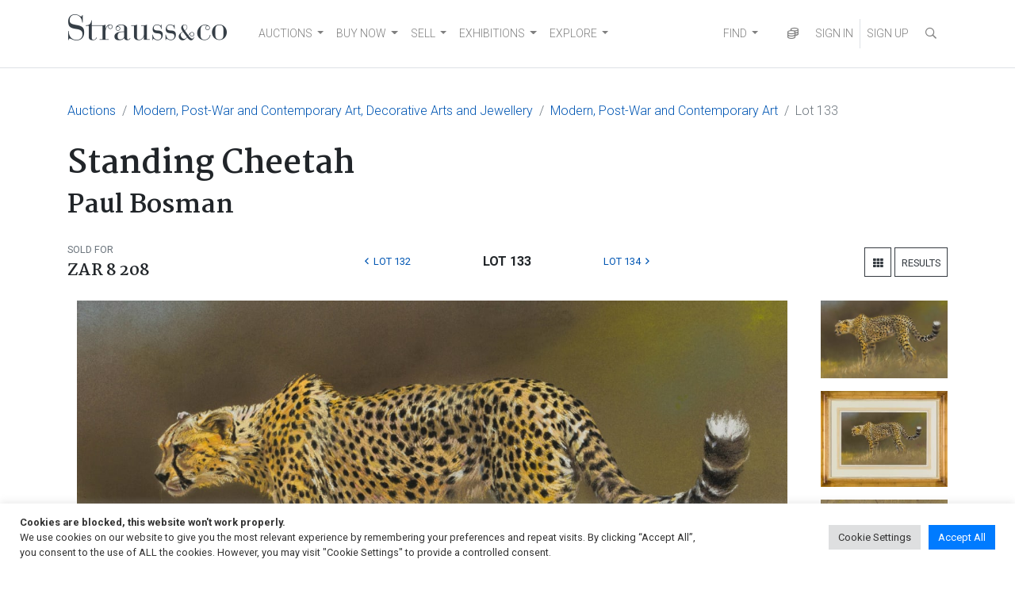

--- FILE ---
content_type: application/javascript
request_url: https://www.straussart.co.za/wp-content/themes/straussart/js/straussart.js?ver=1.0.0.1764931702
body_size: 50461
content:
/**
 * File straussart.js.
 *
 * @package Strauss & Co
 */

/*!
 * @file		The Final Countdown for jQuery
 * @version		v2.2.0
 * @author		https://hilios.github.io/jQuery.countdown/
 * @copyright	Copyright (c) 2016 Edson Hilios (with adaptations by David Herman)
**/
//!function(a){"use strict";"function"==typeof define&&define.amd?define(["jquery"],a):a(jQuery)}(function(a){"use strict";function b(a){if(a instanceof Date)return a;if(String(a).match(g))return String(a).match(/^[0-9]*$/)&&(a=Number(a)),String(a).match(/\-/)&&(a=String(a).replace(/\-/g,"/")),new Date(a);throw new Error("Couldn't cast `"+a+"` to a date object.")}function c(a){var b=a.toString().replace(/([.?*+^$[\]\\(){}|-])/g,"\\$1");return new RegExp(b)}function d(a){return function(b){var d=b.match(/%(-|!)?[A-Z]{1}(:[^;]+;)?/gi);if(d)for(var f=0,g=d.length;f<g;++f){var h=d[f].match(/%(-|!)?([a-zA-Z]{1})(:[^;]+;)?/),j=c(h[0]),k=h[1]||"",l=h[3]||"",m=null;h=h[2],i.hasOwnProperty(h)&&(m=i[h],m=Number(a[m])),null!==m&&("!"===k&&(m=e(l,m)),""===k&&m<10&&(m="0"+m.toString()),b=b.replace(j,m.toString()))}return b=b.replace(/%%/,"%")}}function e(a,b){var c="s",d="";return a&&(a=a.replace(/(:|;|\s)/gi,"").split(/\,/),1===a.length?c=a[0]:(d=a[0],c=a[1])),Math.abs(b)>1?c:d}var f=[],g=[],h={precision:100,elapse:!1,defer:!1};g.push(/^[0-9]*$/.source),g.push(/([0-9]{1,2}\/){2}[0-9]{4}( [0-9]{1,2}(:[0-9]{2}){2})?/.source),g.push(/[0-9]{4}([\/\-][0-9]{1,2}){2}( [0-9]{1,2}(:[0-9]{2}){2})?/.source),g=new RegExp(g.join("|"));var i={Y:"years",m:"months",n:"daysToMonth",d:"daysToWeek",w:"weeks",W:"weeksToMonth",H:"hours",M:"minutes",S:"seconds",D:"totalDays",I:"totalHours",N:"totalMinutes",T:"totalSeconds"},j=function(b,c,d){this.el=b,this.$el=a(b),this.interval=null,this.offset={},this.options=a.extend({},h),this.instanceNumber=f.length,f.push(this),this.$el.data("countdown-instance",this.instanceNumber),d&&("function"==typeof d?(this.$el.on("update.countdown",d),this.$el.on("stoped.countdown",d),this.$el.on("finish.countdown",d)):this.options=a.extend({},h,d)),this.setFinalDate(c),this.options.defer===!1&&this.start()};a.extend(j.prototype,{start:function(){null!==this.interval&&clearInterval(this.interval);var a=this;this.update(),this.interval=setInterval(function(){a.update.call(a)},this.options.precision)},stop:function(){clearInterval(this.interval),this.interval=null,this.dispatchEvent("stoped")},toggle:function(){this.interval?this.stop():this.start()},pause:function(){this.stop()},resume:function(){this.start()},remove:function(){this.stop.call(this),f[this.instanceNumber]=null,delete this.$el.data().countdownInstance},setFinalDate:function(a){this.finalDate=b(a)},update:function(){if(0===this.$el.closest("html").length)return void this.remove();var b,c=void 0!==a._data(this.el,"events"),d=new Date;b=this.finalDate.getTime()-d.getTime(),b=Math.ceil(b/1e3),b=!this.options.elapse&&b<0?0:Math.abs(b),this.totalSecsLeft!==b&&c&&(this.totalSecsLeft=b,this.elapsed=d>=this.finalDate,this.offset={seconds:this.totalSecsLeft%60,minutes:Math.floor(this.totalSecsLeft/60)%60,hours:Math.floor(this.totalSecsLeft/60/60)%24,days:Math.floor(this.totalSecsLeft/60/60/24)%7,daysToWeek:Math.floor(this.totalSecsLeft/60/60/24)%7,daysToMonth:Math.floor(this.totalSecsLeft/60/60/24%30.4368),weeks:Math.floor(this.totalSecsLeft/60/60/24/7),weeksToMonth:Math.floor(this.totalSecsLeft/60/60/24/7)%4,months:Math.floor(this.totalSecsLeft/60/60/24/30.4368),years:Math.abs(this.finalDate.getFullYear()-d.getFullYear()),totalDays:Math.floor(this.totalSecsLeft/60/60/24),totalHours:Math.floor(this.totalSecsLeft/60/60),totalMinutes:Math.floor(this.totalSecsLeft/60),totalSeconds:this.totalSecsLeft},this.options.elapse||0!==this.totalSecsLeft?this.dispatchEvent("update"):(this.stop(),this.dispatchEvent("finish")))},dispatchEvent:function(b){var c=a.Event(b+".countdown");c.finalDate=this.finalDate,c.elapsed=this.elapsed,c.offset=a.extend({},this.offset),c.strftime=d(this.offset),this.$el.trigger(c)}}),a.fn.countdown=function(){var b=Array.prototype.slice.call(arguments,0);return this.each(function(){var c=a(this).data("countdown-instance");if(void 0!==c){var d=f[c],e=b[0];j.prototype.hasOwnProperty(e)?d[e].apply(d,b.slice(1)):null===String(e).match(/^[$A-Z_][0-9A-Z_$]*$/i)?(d.setFinalDate.call(d,e),d.start()):a.error("Method %s does not exist on jQuery.countdown".replace(/\%s/gi,e))}else new j(this,b[0],b[1])})}});
!function(a){"use strict";"function"==typeof define&&define.amd?define(["jquery"],a):a(jQuery)}(function(a){"use strict";function b(a){if(a instanceof Date)return a;if(String(a).match(g))return String(a).match(/^[0-9]*$/)&&(a=Number(a)),String(a).match(/\-/)&&(a=String(a).replace(/\-/g,"/")),new Date(a);throw new Error("Couldn't cast `"+a+"` to a date object.")}function c(a){var b=a.toString().replace(/([.?*+^$[\]\\(){}|-])/g,"\\$1");return new RegExp(b)}function d(a){return function(b){var d=b.match(/%(-|!)?[A-Z]{1}(:[^;]+;)?/gi);if(d)for(var f=0,g=d.length;f<g;++f){var h=d[f].match(/%(-|!)?([a-zA-Z]{1})(:[^;]+;)?/),j=c(h[0]),k=h[1]||"",l=h[3]||"",m=null;h=h[2],i.hasOwnProperty(h)&&(m=i[h],m=Number(a[m])),null!==m&&("!"===k&&(m=e(l,m)),""===k&&m<10&&(m="0"+m.toString()),b=b.replace(j,m.toString()))}return b=b.replace(/%%/,"%")}}function e(a,b){var c="s",d="";return a&&(a=a.replace(/(:|;|\s)/gi,"").split(/\,/),1===a.length?c=a[0]:(d=a[0],c=a[1])),Math.abs(b)!=1?c:d}var f=[],g=[],h={precision:100,elapse:!1,defer:!1};g.push(/^[0-9]*$/.source),g.push(/([0-9]{1,2}\/){2}[0-9]{4}( [0-9]{1,2}(:[0-9]{2}){2})?/.source),g.push(/[0-9]{4}([\/\-][0-9]{1,2}){2}( [0-9]{1,2}(:[0-9]{2}){2})?/.source),g=new RegExp(g.join("|"));var i={Y:"years",m:"months",n:"daysToMonth",d:"daysToWeek",w:"weeks",W:"weeksToMonth",H:"hours",M:"minutes",S:"seconds",D:"totalDays",I:"totalHours",N:"totalMinutes",T:"totalSeconds"},j=function(b,c,d){this.el=b,this.$el=a(b),this.interval=null,this.offset={},this.options=a.extend({},h),this.instanceNumber=f.length,f.push(this),this.$el.data("countdown-instance",this.instanceNumber),d&&("function"==typeof d?(this.$el.on("update.countdown",d),this.$el.on("stoped.countdown",d),this.$el.on("finish.countdown",d)):this.options=a.extend({},h,d)),this.setFinalDate(c),this.options.defer===!1&&this.start()};a.extend(j.prototype,{start:function(){null!==this.interval&&clearInterval(this.interval);var a=this;this.update(),this.interval=setInterval(function(){a.update.call(a)},this.options.precision)},stop:function(){clearInterval(this.interval),this.interval=null,this.dispatchEvent("stoped")},toggle:function(){this.interval?this.stop():this.start()},pause:function(){this.stop()},resume:function(){this.start()},remove:function(){this.stop.call(this),f[this.instanceNumber]=null,delete this.$el.data().countdownInstance},setFinalDate:function(a){this.finalDate=b(a)},update:function(){if(0===this.$el.closest("html").length)return void this.remove();var b,c=void 0!==a._data(this.el,"events"),d=new Date;b=this.finalDate.getTime()-d.getTime(),b=Math.ceil(b/1e3),b=!this.options.elapse&&b<0?0:Math.abs(b),this.totalSecsLeft!==b&&c&&(this.totalSecsLeft=b,this.elapsed=d>=this.finalDate,this.offset={seconds:this.totalSecsLeft%60,minutes:Math.floor(this.totalSecsLeft/60)%60,hours:Math.floor(this.totalSecsLeft/60/60)%24,days:Math.floor(this.totalSecsLeft/60/60/24)%7,daysToWeek:Math.floor(this.totalSecsLeft/60/60/24)%7,daysToMonth:Math.floor(this.totalSecsLeft/60/60/24%30.4368),weeks:Math.floor(this.totalSecsLeft/60/60/24/7),weeksToMonth:Math.floor(this.totalSecsLeft/60/60/24/7)%4,months:Math.floor(this.totalSecsLeft/60/60/24/30.4368),years:Math.abs(this.finalDate.getFullYear()-d.getFullYear()),totalDays:Math.floor(this.totalSecsLeft/60/60/24),totalHours:Math.floor(this.totalSecsLeft/60/60),totalMinutes:Math.floor(this.totalSecsLeft/60),totalSeconds:this.totalSecsLeft},this.options.elapse||0!==this.totalSecsLeft?this.dispatchEvent("update"):(this.stop(),this.dispatchEvent("finish")))},dispatchEvent:function(b){var c=a.Event(b+".countdown");c.finalDate=this.finalDate,c.elapsed=this.elapsed,c.offset=a.extend({},this.offset),c.strftime=d(this.offset),this.$el.trigger(c)}}),a.fn.countdown=function(){var b=Array.prototype.slice.call(arguments,0);return this.each(function(){var c=a(this).data("countdown-instance");if(void 0!==c){var d=f[c],e=b[0];j.prototype.hasOwnProperty(e)?d[e].apply(d,b.slice(1)):null===String(e).match(/^[$A-Z_][0-9A-Z_$]*$/i)?(d.setFinalDate.call(d,e),d.start()):a.error("Method %s does not exist on jQuery.countdown".replace(/\%s/gi,e))}else new j(this,b[0],b[1])})}});

/*!
 * @file		Draggable without jQuery UI
 * @version		July 27, 2012
 * @author		https://css-tricks.com/snippets/jquery/draggable-without-jquery-ui/
 * @copyright	Chris Coyier (with adaptations by David Herman)
**/
//(function($){$.fn.drags = function(opt) {var opt=$.extend({handle:"",cursor:"move"},opt),$el=opt.handle===""?this:this.find(opt.handle);return $el.css('cursor',opt.cursor).on("mousedown.drags",function(e){var $drag=opt.handle===""?$(this).addClass('draggable'):$(this).addClass('active-handle').parents('.modal-content').addClass('draggable'),z_idx=$drag.css('z-index'),drg_h=$drag.outerHeight(),drg_w=$drag.outerWidth(),pos_y=$drag.offset().top+drg_h-e.pageY,pos_x=$drag.offset().left+drg_w-e.pageX;$drag.css('z-index',1000).parents().on("mousemove.drags",function(e){$('.draggable').offset({top:e.pageY+pos_y-drg_h,left:e.pageX+pos_x-drg_w}).on("mouseup.drags",function(){$(this).removeClass('draggable').css('z-index',z_idx);});});e.preventDefault();}).on("mouseup.drags",function(){if(opt.handle===""){$(this).removeClass('draggable');}else{$(this).removeClass('active-handle').parents('.modal-content').removeClass('draggable');}});}})(jQuery);
(function($){$.fn.drags=function(opt){opt=$.extend({handle:'',container:'',cursor:'move',dialog:''},opt);var $el=opt.handle===''?this:this.find(opt.handle);$el.off('mouseup.drags').off('mousedown.drags').off('mousemove.drags');return $el.css('cursor',opt.cursor).on('mousedown.drags',function(e){var $drag=opt.handle===''?$(this).addClass('draggable'):(opt.dialog===''?$(this).addClass('active-handle').parent().addClass('draggable'):$(this).addClass('active-handle').closest(opt.dialog).addClass('draggable')),z_idx=$drag.css('z-index'),drg_h=$drag.outerHeight(),drg_w=$drag.outerWidth(),pos_y=$drag.offset().top+drg_h-e.pageY,pos_x=$drag.offset().left+drg_w-e.pageX;$drag.css('z-index',1000).parents().on('mousemove.drags',function(e){var min_x=opt.container===''?0:$drag.closest(opt.container).offset().left,min_y=opt.container===''?0:$drag.closest(opt.container).offset().top,max_x=opt.container===''?$(document).width():min_x+$drag.closest(opt.container).outerWidth(),max_y=opt.container===''?$(document).height():min_y+$drag.closest(opt.container).outerHeight(),top=Math.max(e.pageY+pos_y-drg_h,min_y),left=Math.max(e.pageX+pos_x-drg_w,min_x);$('.draggable').offset({top:Math.min(top,max_y-drg_h),left:Math.min(left,max_x-drg_w)}).off('mouseup.drags').on('mouseup.drags',function(){$drag.removeClass('draggable').css('z-index',z_idx).parents().off('mousemove.drags')});if(e.pageY<min_y||e.pageY>max_y||e.pageX<min_x||e.pageX>max_x){$('.draggable').trigger('mouseup.drags')}});e.preventDefault()}).on('mouseup.drags',function(){if(opt.handle===''){$(this).removeClass('draggable')}else{$(this).removeClass('active-handle').parent().removeClass('draggable')}})}})(jQuery);

/*!
 * @file		Bootstrap 4 Autocomplete
 * @version		v1.3.2
 * @author		https://github.com/Honatas/bootstrap-4-autocomplete
 * @copyright	Copyright (c) 2021 Jonatas de Moraes Junior (with adaptations by David Herman)
**/
//!function(u){var n={treshold:4,maximumItems:5,highlightTyped:!0,highlightClass:"text-primary"};function p(e,t,o){var a;if(o.highlightTyped){var n=t.label.toLowerCase().indexOf(e.toLowerCase());a=t.label.substring(0,n)+'<span class="'+function(e){if("string"==typeof e)return e;if(0==e.length)return"";for(var t="",o=0,a=e;o<a.length;o++){var n=a[o];t+=n+" "}return t.substring(0,t.length-1)}(o.highlightClass)+'">'+t.label.substring(n,n+e.length)+"</span>"+t.label.substring(n+e.length,t.label.length)}else a=t.label;return'<button type="button" class="dropdown-item" data-value="'+t.value+'">'+a+"</button>"}function l(e,t){var o=e.val();if(o.length<t.treshold)return e.dropdown("hide"),0;var a=e.next();a.html("");for(var n=0,l=Object.keys(t.source),r=0;r<l.length;r++){var d=l[r],s=t.source[d],i={label:t.label?s[t.label]:d,value:t.value?s[t.value]:s};if(0<=i.label.toLowerCase().indexOf(o.toLowerCase())&&(a.append(p(o,i,t)),0<t.maximumItems&&++n>=t.maximumItems))break}return e.next().find(".dropdown-item").click(function(){e.val(u(this).text()),t.onSelectItem&&t.onSelectItem({value:u(this).data("value"),label:u(this).text()},e[0])}),a.children().length}u.fn.autocomplete=function(e){var t={};u.extend(t,n,e);var o=u(this);o.parent().removeClass("dropdown"),o.removeAttr("data-toggle"),o.removeClass("dropdown-toggle"),o.parent().find(".dropdown-menu").remove(),o.dropdown("dispose"),o.parent().addClass("dropdown"),o.attr("data-toggle","dropdown"),o.addClass("dropdown-toggle");var a=u('<div class="dropdown-menu" ></div>');return t.dropdownClass&&a.addClass(t.dropdownClass),o.after(a),o.dropdown(t.dropdownOptions),this.off("click.autocomplete").click("click.autocomplete",function(e){0==l(o,t)&&(e.stopPropagation(),o.dropdown("hide"))}),this.off("keyup.autocomplete").keyup("keyup.autocomplete",function(){0<l(o,t)?o.dropdown("show"):o.click()}),this}}(jQuery);
!function(e){var t={treshold:4,maximumItems:5,highlightTyped:!0,highlightClass:"text-primary"};function o(e){return e.toLowerCase().normalize("NFD").replace(/\p{Diacritic}/gu,"")}function n(e,t,n){var a;if(n.highlightTyped){var l=o(t.label).indexOf(o(e));a=t.label.substring(0,l)+'<span class="'+function(e){if("string"==typeof e)return e;if(0==e.length)return"";for(var t="",o=0,n=e;o<n.length;o++){var a=n[o];t+=a+" "}return t.substring(0,t.length-1)}(n.highlightClass)+'">'+t.label.substring(l,l+e.length)+"</span>"+t.label.substring(l+e.length,t.label.length)}else a=t.label;return'<button type="button" class="dropdown-item" data-value="'+t.value+'">'+a+"</button>"}function a(t,a){var l=t.val();if(l.length<a.treshold)return t.dropdown("hide"),0;var r=t.next();r.html("");for(var i=0,d=Object.keys(a.source),s=0;s<d.length;s++){var u=d[s],p=a.source[u],c={label:a.label?p[a.label]:u,value:a.value?p[a.value]:p};if(o(c.label).indexOf(o(l))>=0&&(r.append(n(l,c,a)),a.maximumItems>0&&++i>=a.maximumItems))break}return t.next().find(".dropdown-item").click(function(){t.val(e(this).text()),a.onSelectItem&&a.onSelectItem({value:e(this).data("value"),label:e(this).text()},t[0])}),r.children().length}e.fn.autocomplete=function(o){var n={};e.extend(n,t,o);var l=e(this);l.parent().removeClass("dropdown"),l.removeAttr("data-toggle"),l.removeClass("dropdown-toggle"),l.parent().find(".dropdown-menu").remove(),l.dropdown("dispose"),l.parent().addClass("dropdown"),l.attr("data-toggle","dropdown"),l.addClass("dropdown-toggle");var r=e('<div class="dropdown-menu" ></div>');return n.dropdownClass&&r.addClass(n.dropdownClass),l.after(r),l.dropdown(n.dropdownOptions),this.off("click.autocomplete").click("click.autocomplete",function(e){0==a(l,n)&&(e.stopPropagation(),l.dropdown("hide"))}),this.off("keyup.autocomplete").keyup("keyup.autocomplete",function(){a(l,n)>0?l.dropdown("show"):l.click()}),this}}(jQuery);

/*!
 * @file		jQuery saveForm
 * @version		v1.0.0
 * @author		David Herman
 * @copyright	Copyright (c) 2020 David Herman
**/
!function(r){function i(e,t){this.options=r.extend({},{removeOnSubmit:!1,sessionStorage:!0},t),this.$element=r(e),this.storage=this.options.sessionStorage?window.sessionStorage:window.localStorage,this.storageKey=this.$element.attr("id")+"_saveForm",this.init()}i.prototype={init:function(){var a,e,n,t,s,i,o=this;if(null!==o.storage.getItem(o.storageKey))for(n in a=JSON.parse(o.storage.getItem(o.storageKey)))(e=r(':input[name="'+a[n].name+'"]')).is('[type="checkbox"], [type="radio"]')?e.each(function(e,t){(t=r(t)).attr("checked",t.val()===a[n].value),t.val()===a[n].value&&window.setTimeout(function(){t.click()},1)}):e.val(a[n].value);else s=(t=o).$element,i=s.serializeArray(),r(":disabled[name]",s).each(function(){i.push({name:this.name,value:this.value})}),t.storage.setItem(t.storageKey,JSON.stringify(i));return o.$element.find(":input").bind("change keyup",function(){!function(e,t){var a,n,s={name:t.name,value:t.value};if(null!==e.storage.getItem(e.storageKey))for(n in a=JSON.parse(e.storage.getItem(e.storageKey)))s.name===a[n].name&&(a[n].value=s.value,e.storage.setItem(e.storageKey,JSON.stringify(a)))}(o,this)}),this.options.removeOnSubmit&&this.$element.submit(function(){o.storage.removeItem(o.storageKey)}),this},setData:function(e,t,a){var n,s,i=this;if(null!==i.storage.getItem(i.storageKey))for(s in n=JSON.parse(i.storage.getItem(i.storageKey)))a==="#"+n[s].name&&t.data(e,n[s].value);return this}},r.fn.saveForm=function(a){var n=arguments,s="object"==typeof a&&a;return this.each(function(){var e=r(this),t=e.data("saveForm");t||e.data("saveForm",t=new i(this,s)),"string"==typeof a&&(1<n.length?t[a].apply(t,Array.prototype.slice.call(n,1)):t[a]())})}}(jQuery);

/*!
 * @file		jQuery Mask Plugin
 * @version		1.14.16
 * @author		https://github.com/igorescobar/jQuery-Mask-Plugin
 * @copyright	Copyright (c) 2012 Igor Escobar
**/
var $jscomp=$jscomp||{};$jscomp.scope={};$jscomp.findInternal=function(a,n,f){a instanceof String&&(a=String(a));for(var p=a.length,k=0;k<p;k++){var b=a[k];if(n.call(f,b,k,a))return{i:k,v:b}}return{i:-1,v:void 0}};$jscomp.ASSUME_ES5=!1;$jscomp.ASSUME_NO_NATIVE_MAP=!1;$jscomp.ASSUME_NO_NATIVE_SET=!1;$jscomp.SIMPLE_FROUND_POLYFILL=!1;$jscomp.defineProperty=$jscomp.ASSUME_ES5||"function"==typeof Object.defineProperties?Object.defineProperty:function(a,n,f){a!=Array.prototype&&a!=Object.prototype&&(a[n]=f.value)};$jscomp.getGlobal=function(a){return"undefined"!=typeof window&&window===a?a:"undefined"!=typeof global&&null!=global?global:a};$jscomp.global=$jscomp.getGlobal(this);$jscomp.polyfill=function(a,n,f,p){if(n){f=$jscomp.global;a=a.split(".");for(p=0;p<a.length-1;p++){var k=a[p];k in f||(f[k]={});f=f[k]}a=a[a.length-1];p=f[a];n=n(p);n!=p&&null!=n&&$jscomp.defineProperty(f,a,{configurable:!0,writable:!0,value:n})}};$jscomp.polyfill("Array.prototype.find",function(a){return a?a:function(a,f){return $jscomp.findInternal(this,a,f).v}},"es6","es3");(function(a,n,f){"function"===typeof define&&define.amd?define(["jquery"],a):"object"===typeof exports&&"undefined"===typeof Meteor?module.exports=a(require("jquery")):a(n||f)})(function(a){var n=function(b,d,e){var c={invalid:[],getCaret:function(){try{var a=0,r=b.get(0),h=document.selection,d=r.selectionStart;if(h&&-1===navigator.appVersion.indexOf("MSIE 10")){var e=h.createRange();e.moveStart("character",-c.val().length);a=e.text.length}else if(d||"0"===d)a=d;return a}catch(C){}},setCaret:function(a){try{if(b.is(":focus")){var c=b.get(0);if(c.setSelectionRange)c.setSelectionRange(a,a);else{var g=c.createTextRange();g.collapse(!0);g.moveEnd("character",a);g.moveStart("character",a);g.select()}}}catch(B){}},events:function(){b.on("keydown.mask",function(a){b.data("mask-keycode",a.keyCode||a.which);b.data("mask-previus-value",b.val());b.data("mask-previus-caret-pos",c.getCaret());c.maskDigitPosMapOld=c.maskDigitPosMap}).on(a.jMaskGlobals.useInput?"input.mask":"keyup.mask",c.behaviour).on("paste.mask drop.mask",function(){setTimeout(function(){b.keydown().keyup()},100)}).on("change.mask",function(){b.data("changed",!0)}).on("blur.mask",function(){f===c.val()||b.data("changed")||b.trigger("change");b.data("changed",!1)}).on("blur.mask",function(){f=c.val()}).on("focus.mask",function(b){!0===e.selectOnFocus&&a(b.target).select()}).on("focusout.mask",function(){e.clearIfNotMatch&&!k.test(c.val())&&c.val("")})},getRegexMask:function(){for(var a=[],b,c,e,t,f=0;f<d.length;f++)(b=l.translation[d.charAt(f)])?(c=b.pattern.toString().replace(/.{1}$|^.{1}/g,""),e=b.optional,(b=b.recursive)?(a.push(d.charAt(f)),t={digit:d.charAt(f),pattern:c}):a.push(e||b?c+"?":c)):a.push(d.charAt(f).replace(/[-\/\\^$*+?.()|[\]{}]/g,"\\$&"));a=a.join("");t&&(a=a.replace(new RegExp("("+t.digit+"(.*"+t.digit+")?)"),"($1)?").replace(new RegExp(t.digit,"g"),t.pattern));return new RegExp(a)},destroyEvents:function(){b.off("input keydown keyup paste drop blur focusout ".split(" ").join(".mask "))},val:function(a){var c=b.is("input")?"val":"text";if(0<arguments.length){if(b[c]()!==a)b[c](a);c=b}else c=b[c]();return c},calculateCaretPosition:function(a){var d=c.getMasked(),h=c.getCaret();if(a!==d){var e=b.data("mask-previus-caret-pos")||0;d=d.length;var g=a.length,f=a=0,l=0,k=0,m;for(m=h;m<d&&c.maskDigitPosMap[m];m++)f++;for(m=h-1;0<=m&&c.maskDigitPosMap[m];m--)a++;for(m=h-1;0<=m;m--)c.maskDigitPosMap[m]&&l++;for(m=e-1;0<=m;m--)c.maskDigitPosMapOld[m]&&k++;h>g?h=10*d:e>=h&&e!==g?c.maskDigitPosMapOld[h]||(e=h,h=h-(k-l)-a,c.maskDigitPosMap[h]&&(h=e)):h>e&&(h=h+(l-k)+f)}return h},behaviour:function(d){d=d||window.event;c.invalid=[];var e=b.data("mask-keycode");if(-1===a.inArray(e,l.byPassKeys)){e=c.getMasked();var h=c.getCaret(),g=b.data("mask-previus-value")||"";setTimeout(function(){c.setCaret(c.calculateCaretPosition(g))},a.jMaskGlobals.keyStrokeCompensation);c.val(e);c.setCaret(h);return c.callbacks(d)}},getMasked:function(a,b){var h=[],f=void 0===b?c.val():b+"",g=0,k=d.length,n=0,p=f.length,m=1,r="push",u=-1,w=0;b=[];if(e.reverse){r="unshift";m=-1;var x=0;g=k-1;n=p-1;var A=function(){return-1<g&&-1<n}}else x=k-1,A=function(){return g<k&&n<p};for(var z;A();){var y=d.charAt(g),v=f.charAt(n),q=l.translation[y];if(q)v.match(q.pattern)?(h[r](v),q.recursive&&(-1===u?u=g:g===x&&g!==u&&(g=u-m),x===u&&(g-=m)),g+=m):v===z?(w--,z=void 0):q.optional?(g+=m,n-=m):q.fallback?(h[r](q.fallback),g+=m,n-=m):c.invalid.push({p:n,v:v,e:q.pattern}),n+=m;else{if(!a)h[r](y);v===y?(b.push(n),n+=m):(z=y,b.push(n+w),w++);g+=m}}a=d.charAt(x);k!==p+1||l.translation[a]||h.push(a);h=h.join("");c.mapMaskdigitPositions(h,b,p);return h},mapMaskdigitPositions:function(a,b,d){a=e.reverse?a.length-d:0;c.maskDigitPosMap={};for(d=0;d<b.length;d++)c.maskDigitPosMap[b[d]+a]=1},callbacks:function(a){var g=c.val(),h=g!==f,k=[g,a,b,e],l=function(a,b,c){"function"===typeof e[a]&&b&&e[a].apply(this,c)};l("onChange",!0===h,k);l("onKeyPress",!0===h,k);l("onComplete",g.length===d.length,k);l("onInvalid",0<c.invalid.length,[g,a,b,c.invalid,e])}};b=a(b);var l=this,f=c.val(),k;d="function"===typeof d?d(c.val(),void 0,b,e):d;l.mask=d;l.options=e;l.remove=function(){var a=c.getCaret();l.options.placeholder&&b.removeAttr("placeholder");b.data("mask-maxlength")&&b.removeAttr("maxlength");c.destroyEvents();c.val(l.getCleanVal());c.setCaret(a);return b};l.getCleanVal=function(){return c.getMasked(!0)};l.getMaskedVal=function(a){return c.getMasked(!1,a)};l.init=function(g){g=g||!1;e=e||{};l.clearIfNotMatch=a.jMaskGlobals.clearIfNotMatch;l.byPassKeys=a.jMaskGlobals.byPassKeys;l.translation=a.extend({},a.jMaskGlobals.translation,e.translation);l=a.extend(!0,{},l,e);k=c.getRegexMask();if(g)c.events(),c.val(c.getMasked());else{e.placeholder&&b.attr("placeholder",e.placeholder);b.data("mask")&&b.attr("autocomplete","off");g=0;for(var f=!0;g<d.length;g++){var h=l.translation[d.charAt(g)];if(h&&h.recursive){f=!1;break}}f&&b.attr("maxlength",d.length).data("mask-maxlength",!0);c.destroyEvents();c.events();g=c.getCaret();c.val(c.getMasked());c.setCaret(g)}};l.init(!b.is("input"))};a.maskWatchers={};var f=function(){var b=a(this),d={},e=b.attr("data-mask");b.attr("data-mask-reverse")&&(d.reverse=!0);b.attr("data-mask-clearifnotmatch")&&(d.clearIfNotMatch=!0);"true"===b.attr("data-mask-selectonfocus")&&(d.selectOnFocus=!0);if(p(b,e,d))return b.data("mask",new n(this,e,d))},p=function(b,d,e){e=e||{};var c=a(b).data("mask"),f=JSON.stringify;b=a(b).val()||a(b).text();try{return"function"===typeof d&&(d=d(b)),"object"!==typeof c||f(c.options)!==f(e)||c.mask!==d}catch(w){}},k=function(a){var b=document.createElement("div");a="on"+a;var e=a in b;e||(b.setAttribute(a,"return;"),e="function"===typeof b[a]);return e};a.fn.mask=function(b,d){d=d||{};var e=this.selector,c=a.jMaskGlobals,f=c.watchInterval;c=d.watchInputs||c.watchInputs;var k=function(){if(p(this,b,d))return a(this).data("mask",new n(this,b,d))};a(this).each(k);e&&""!==e&&c&&(clearInterval(a.maskWatchers[e]),a.maskWatchers[e]=setInterval(function(){a(document).find(e).each(k)},f));return this};a.fn.masked=function(a){return this.data("mask").getMaskedVal(a)};a.fn.unmask=function(){clearInterval(a.maskWatchers[this.selector]);delete a.maskWatchers[this.selector];return this.each(function(){var b=a(this).data("mask");b&&b.remove().removeData("mask")})};a.fn.cleanVal=function(){return this.data("mask").getCleanVal()};a.applyDataMask=function(b){b=b||a.jMaskGlobals.maskElements;(b instanceof a?b:a(b)).filter(a.jMaskGlobals.dataMaskAttr).each(f)};k={maskElements:"input,td,span,div",dataMaskAttr:"*[data-mask]",dataMask:!0,watchInterval:300,watchInputs:!0,keyStrokeCompensation:10,useInput:!/Chrome\/[2-4][0-9]|SamsungBrowser/.test(window.navigator.userAgent)&&k("input"),watchDataMask:!1,byPassKeys:[9,16,17,18,36,37,38,39,40,91],translation:{0:{pattern:/\d/},9:{pattern:/\d/,optional:!0},"#":{pattern:/\d/,recursive:!0},A:{pattern:/[a-zA-Z0-9]/},S:{pattern:/[a-zA-Z]/}}};a.jMaskGlobals=a.jMaskGlobals||{};k=a.jMaskGlobals=a.extend(!0,{},k,a.jMaskGlobals);k.dataMask&&a.applyDataMask();setInterval(function(){a.jMaskGlobals.watchDataMask&&a.applyDataMask()},k.watchInterval)},window.jQuery,window.Zepto);

/*!
 * @file		Bootstrap Notify - Turns standard Bootstrap alerts into "Growl-like" notifications.
 * @version		v3.1.5
 * @author		https://github.com/mouse0270/bootstrap-growl
 * @link		https://grotesquegentleadvance--samkhaled.repl.co/
 * @copyright
 */
!function(t){"function"==typeof define&&define.amd?define(["jquery"],t):t("object"==typeof exports?require("jquery"):jQuery)}(function(t){function s(s){var i=!1;return t('[data-notify="container"]').each(function(e,n){var a=t(n),o=a.find('[data-notify="title"]').html().trim(),r=a.find('[data-notify="message"]').html().trim(),l=o===t("<div>"+s.settings.content.title+"</div>").html().trim(),d=r===t("<div>"+s.settings.content.message+"</div>").html().trim(),c=a.hasClass("alert-"+s.settings.type);return l&&d&&c&&(i=!0),!i}),i}function i(i,n,a){var o={content:{message:"object"==typeof n?n.message:n,title:n.title?n.title:"",icon:n.icon?n.icon:"",url:n.url?n.url:"#",target:n.target?n.target:"-"}};a=t.extend(!0,{},o,a),this.settings=t.extend(!0,{},e,a),this._defaults=e,"-"===this.settings.content.target&&(this.settings.content.target=this.settings.url_target),this.animations={start:"webkitAnimationStart oanimationstart MSAnimationStart animationstart",end:"webkitAnimationEnd oanimationend MSAnimationEnd animationend"},"number"==typeof this.settings.offset&&(this.settings.offset={x:this.settings.offset,y:this.settings.offset}),(this.settings.allow_duplicates||!this.settings.allow_duplicates&&!s(this))&&this.init()}var e={element:"body",position:null,type:"info",allow_dismiss:!0,allow_duplicates:!0,newest_on_top:!1,showProgressbar:!1,placement:{from:"top",align:"right"},offset:20,spacing:10,z_index:1051,delay:5e3,timer:1e3,url_target:"_blank",mouse_over:null,animate:{enter:"animated fadeInDown",exit:"animated fadeOutUp"},onShow:null,onShown:null,onClose:null,onClosed:null,onClick:null,icon_type:"class",template:'<div data-notify="container" class="col-xs-11 col-sm-4 alert alert-{0}" role="alert"><button type="button" aria-hidden="true" class="close" data-notify="dismiss">&times;</button><span data-notify="icon"></span> <span data-notify="title">{1}</span> <span data-notify="message">{2}</span><div class="progress" data-notify="progressbar"><div class="progress-bar progress-bar-{0}" role="progressbar" aria-valuenow="0" aria-valuemin="0" aria-valuemax="100" style="width: 0%;"></div></div><a href="{3}" target="{4}" data-notify="url"></a></div>'};String.format=function(){for(var t=arguments[0],s=1;s<arguments.length;s++)t=t.replace(RegExp("\\{"+(s-1)+"\\}","gm"),arguments[s]);return t},t.extend(i.prototype,{init:function(){var t=this;this.buildNotify(),this.settings.content.icon&&this.setIcon(),"#"!=this.settings.content.url&&this.styleURL(),this.styleDismiss(),this.placement(),this.bind(),this.notify={$ele:this.$ele,update:function(s,i){var e={};"string"==typeof s?e[s]=i:e=s;for(var n in e)switch(n){case"type":this.$ele.removeClass("alert-"+t.settings.type),this.$ele.find('[data-notify="progressbar"] > .progress-bar').removeClass("progress-bar-"+t.settings.type),t.settings.type=e[n],this.$ele.addClass("alert-"+e[n]).find('[data-notify="progressbar"] > .progress-bar').addClass("progress-bar-"+e[n]);break;case"icon":var a=this.$ele.find('[data-notify="icon"]');"class"===t.settings.icon_type.toLowerCase()?a.removeClass(t.settings.content.icon).addClass(e[n]):(a.is("img")||a.find("img"),a.attr("src",e[n])),t.settings.content.icon=e[s];break;case"progress":var o=t.settings.delay-t.settings.delay*(e[n]/100);this.$ele.data("notify-delay",o),this.$ele.find('[data-notify="progressbar"] > div').attr("aria-valuenow",e[n]).css("width",e[n]+"%");break;case"url":this.$ele.find('[data-notify="url"]').attr("href",e[n]);break;case"target":this.$ele.find('[data-notify="url"]').attr("target",e[n]);break;default:this.$ele.find('[data-notify="'+n+'"]').html(e[n])}var r=this.$ele.outerHeight()+parseInt(t.settings.spacing)+parseInt(t.settings.offset.y);t.reposition(r)},close:function(){t.close()}}},buildNotify:function(){var s=this.settings.content;this.$ele=t(String.format(this.settings.template,this.settings.type,s.title,s.message,s.url,s.target)),this.$ele.attr("data-notify-position",this.settings.placement.from+"-"+this.settings.placement.align),this.settings.allow_dismiss||this.$ele.find('[data-notify="dismiss"]').css("display","none"),(this.settings.delay<=0&&!this.settings.showProgressbar||!this.settings.showProgressbar)&&this.$ele.find('[data-notify="progressbar"]').remove()},setIcon:function(){"class"===this.settings.icon_type.toLowerCase()?this.$ele.find('[data-notify="icon"]').addClass(this.settings.content.icon):this.$ele.find('[data-notify="icon"]').is("img")?this.$ele.find('[data-notify="icon"]').attr("src",this.settings.content.icon):this.$ele.find('[data-notify="icon"]').append('<img src="'+this.settings.content.icon+'" alt="Notify Icon" />')},styleDismiss:function(){this.$ele.find('[data-notify="dismiss"]').css({position:"absolute",right:"10px",top:"5px",zIndex:this.settings.z_index+2})},styleURL:function(){this.$ele.find('[data-notify="url"]').css({backgroundImage:"url([data-uri])",height:"100%",left:0,position:"absolute",top:0,width:"100%",zIndex:this.settings.z_index+1})},placement:function(){var s=this,i=this.settings.offset.y,e={display:"inline-block",margin:"0px auto",position:this.settings.position?this.settings.position:"body"===this.settings.element?"fixed":"absolute",transition:"all .5s ease-in-out",zIndex:this.settings.z_index},n=!1,a=this.settings;switch(t('[data-notify-position="'+this.settings.placement.from+"-"+this.settings.placement.align+'"]:not([data-closing="true"])').each(function(){i=Math.max(i,parseInt(t(this).css(a.placement.from))+parseInt(t(this).outerHeight())+parseInt(a.spacing))}),this.settings.newest_on_top===!0&&(i=this.settings.offset.y),e[this.settings.placement.from]=i+"px",this.settings.placement.align){case"left":case"right":e[this.settings.placement.align]=this.settings.offset.x+"px";break;case"center":e.left=0,e.right=0}this.$ele.css(e).addClass(this.settings.animate.enter),t.each(Array("webkit-","moz-","o-","ms-",""),function(t,i){s.$ele[0].style[i+"AnimationIterationCount"]=1}),t(this.settings.element).append(this.$ele),this.settings.newest_on_top===!0&&(i=parseInt(i)+parseInt(this.settings.spacing)+this.$ele.outerHeight(),this.reposition(i)),t.isFunction(s.settings.onShow)&&s.settings.onShow.call(this.$ele),this.$ele.one(this.animations.start,function(){n=!0}).one(this.animations.end,function(){s.$ele.removeClass(s.settings.animate.enter),t.isFunction(s.settings.onShown)&&s.settings.onShown.call(this)}),setTimeout(function(){n||t.isFunction(s.settings.onShown)&&s.settings.onShown.call(this)},600)},bind:function(){var s=this;if(this.$ele.find('[data-notify="dismiss"]').on("click",function(){s.close()}),t.isFunction(s.settings.onClick)&&this.$ele.on("click",function(t){t.target!=s.$ele.find('[data-notify="dismiss"]')[0]&&s.settings.onClick.call(this,t)}),this.$ele.mouseover(function(){t(this).data("data-hover","true")}).mouseout(function(){t(this).data("data-hover","false")}),this.$ele.data("data-hover","false"),this.settings.delay>0){s.$ele.data("notify-delay",s.settings.delay);var i=setInterval(function(){var t=parseInt(s.$ele.data("notify-delay"))-s.settings.timer;if("false"===s.$ele.data("data-hover")&&"pause"===s.settings.mouse_over||"pause"!=s.settings.mouse_over){var e=(s.settings.delay-t)/s.settings.delay*100;s.$ele.data("notify-delay",t),s.$ele.find('[data-notify="progressbar"] > div').attr("aria-valuenow",e).css("width",e+"%")}t<=-s.settings.timer&&(clearInterval(i),s.close())},s.settings.timer)}},close:function(){var s=this,i=parseInt(this.$ele.css(this.settings.placement.from)),e=!1;this.$ele.attr("data-closing","true").addClass(this.settings.animate.exit),s.reposition(i),t.isFunction(s.settings.onClose)&&s.settings.onClose.call(this.$ele),this.$ele.one(this.animations.start,function(){e=!0}).one(this.animations.end,function(){t(this).remove(),t.isFunction(s.settings.onClosed)&&s.settings.onClosed.call(this)}),setTimeout(function(){e||(s.$ele.remove(),s.settings.onClosed&&s.settings.onClosed(s.$ele))},600)},reposition:function(s){var i=this,e='[data-notify-position="'+this.settings.placement.from+"-"+this.settings.placement.align+'"]:not([data-closing="true"])',n=this.$ele.nextAll(e);this.settings.newest_on_top===!0&&(n=this.$ele.prevAll(e)),n.each(function(){t(this).css(i.settings.placement.from,s),s=parseInt(s)+parseInt(i.settings.spacing)+t(this).outerHeight()})}}),t.notify=function(t,s){var e=new i(this,t,s);return e.notify},t.notifyDefaults=function(s){return e=t.extend(!0,{},e,s)},t.notifyClose=function(s){"undefined"==typeof s||"all"===s?t("[data-notify]").find('[data-notify="dismiss"]').trigger("click"):"success"===s||"info"===s||"warning"===s||"danger"===s?t(".alert-"+s+"[data-notify]").find('[data-notify="dismiss"]').trigger("click"):s?t(s+"[data-notify]").find('[data-notify="dismiss"]').trigger("click"):t('[data-notify-position="'+s+'"]').find('[data-notify="dismiss"]').trigger("click")},t.notifyCloseExcept=function(s){"success"===s||"info"===s||"warning"===s||"danger"===s?t("[data-notify]").not(".alert-"+s).find('[data-notify="dismiss"]').trigger("click"):t("[data-notify]").not(s).find('[data-notify="dismiss"]').trigger("click")}});


/*!
 * @file		jQuery Validation Plugin
 * @version		v1.19.5 - 7/1/2022
 * @link		https://jqueryvalidation.org/
 * @copyright	Copyright (c) 2022 Jörn Zaefferer; Licensed MIT
 * */
!function(a){"function"==typeof define&&define.amd?define(["jquery"],a):"object"==typeof module&&module.exports?module.exports=a(require("jquery")):a(jQuery)}(function(a){a.extend(a.fn,{validate:function(b){if(!this.length)return void(b&&b.debug&&window.console&&console.warn("Nothing selected, can't validate, returning nothing."));var c=a.data(this[0],"validator");return c?c:(this.attr("novalidate","novalidate"),c=new a.validator(b,this[0]),a.data(this[0],"validator",c),c.settings.onsubmit&&(this.on("click.validate",":submit",function(b){c.submitButton=b.currentTarget,a(this).hasClass("cancel")&&(c.cancelSubmit=!0),void 0!==a(this).attr("formnovalidate")&&(c.cancelSubmit=!0)}),this.on("submit.validate",function(b){function d(){var d,e;return c.submitButton&&(c.settings.submitHandler||c.formSubmitted)&&(d=a("<input type='hidden'/>").attr("name",c.submitButton.name).val(a(c.submitButton).val()).appendTo(c.currentForm)),!(c.settings.submitHandler&&!c.settings.debug)||(e=c.settings.submitHandler.call(c,c.currentForm,b),d&&d.remove(),void 0!==e&&e)}return c.settings.debug&&b.preventDefault(),c.cancelSubmit?(c.cancelSubmit=!1,d()):c.form()?c.pendingRequest?(c.formSubmitted=!0,!1):d():(c.focusInvalid(),!1)})),c)},valid:function(){var b,c,d;return a(this[0]).is("form")?b=this.validate().form():(d=[],b=!0,c=a(this[0].form).validate(),this.each(function(){b=c.element(this)&&b,b||(d=d.concat(c.errorList))}),c.errorList=d),b},rules:function(b,c){var d,e,f,g,h,i,j=this[0],k="undefined"!=typeof this.attr("contenteditable")&&"false"!==this.attr("contenteditable");if(null!=j&&(!j.form&&k&&(j.form=this.closest("form")[0],j.name=this.attr("name")),null!=j.form)){if(b)switch(d=a.data(j.form,"validator").settings,e=d.rules,f=a.validator.staticRules(j),b){case"add":a.extend(f,a.validator.normalizeRule(c)),delete f.messages,e[j.name]=f,c.messages&&(d.messages[j.name]=a.extend(d.messages[j.name],c.messages));break;case"remove":return c?(i={},a.each(c.split(/\s/),function(a,b){i[b]=f[b],delete f[b]}),i):(delete e[j.name],f)}return g=a.validator.normalizeRules(a.extend({},a.validator.classRules(j),a.validator.attributeRules(j),a.validator.dataRules(j),a.validator.staticRules(j)),j),g.required&&(h=g.required,delete g.required,g=a.extend({required:h},g)),g.remote&&(h=g.remote,delete g.remote,g=a.extend(g,{remote:h})),g}}});var b=function(a){return a.replace(/^[\s\uFEFF\xA0]+|[\s\uFEFF\xA0]+$/g,"")};a.extend(a.expr.pseudos||a.expr[":"],{blank:function(c){return!b(""+a(c).val())},filled:function(c){var d=a(c).val();return null!==d&&!!b(""+d)},unchecked:function(b){return!a(b).prop("checked")}}),a.validator=function(b,c){this.settings=a.extend(!0,{},a.validator.defaults,b),this.currentForm=c,this.init()},a.validator.format=function(b,c){return 1===arguments.length?function(){var c=a.makeArray(arguments);return c.unshift(b),a.validator.format.apply(this,c)}:void 0===c?b:(arguments.length>2&&c.constructor!==Array&&(c=a.makeArray(arguments).slice(1)),c.constructor!==Array&&(c=[c]),a.each(c,function(a,c){b=b.replace(new RegExp("\\{"+a+"\\}","g"),function(){return c})}),b)},a.extend(a.validator,{defaults:{messages:{},groups:{},rules:{},errorClass:"error",pendingClass:"pending",validClass:"valid",errorElement:"label",focusCleanup:!1,focusInvalid:!0,errorContainer:a([]),errorLabelContainer:a([]),onsubmit:!0,ignore:":hidden",ignoreTitle:!1,onfocusin:function(a){this.lastActive=a,this.settings.focusCleanup&&(this.settings.unhighlight&&this.settings.unhighlight.call(this,a,this.settings.errorClass,this.settings.validClass),this.hideThese(this.errorsFor(a)))},onfocusout:function(a){this.checkable(a)||!(a.name in this.submitted)&&this.optional(a)||this.element(a)},onkeyup:function(b,c){var d=[16,17,18,20,35,36,37,38,39,40,45,144,225];9===c.which&&""===this.elementValue(b)||a.inArray(c.keyCode,d)!==-1||(b.name in this.submitted||b.name in this.invalid)&&this.element(b)},onclick:function(a){a.name in this.submitted?this.element(a):a.parentNode.name in this.submitted&&this.element(a.parentNode)},highlight:function(b,c,d){"radio"===b.type?this.findByName(b.name).addClass(c).removeClass(d):a(b).addClass(c).removeClass(d)},unhighlight:function(b,c,d){"radio"===b.type?this.findByName(b.name).removeClass(c).addClass(d):a(b).removeClass(c).addClass(d)}},setDefaults:function(b){a.extend(a.validator.defaults,b)},messages:{required:"This field is required.",remote:"Please fix this field.",email:"Please enter a valid email address.",url:"Please enter a valid URL.",date:"Please enter a valid date.",dateISO:"Please enter a valid date (ISO).",number:"Please enter a valid number.",digits:"Please enter only digits.",equalTo:"Please enter the same value again.",maxlength:a.validator.format("Please enter no more than {0} characters."),minlength:a.validator.format("Please enter at least {0} characters."),rangelength:a.validator.format("Please enter a value between {0} and {1} characters long."),range:a.validator.format("Please enter a value between {0} and {1}."),max:a.validator.format("Please enter a value less than or equal to {0}."),min:a.validator.format("Please enter a value greater than or equal to {0}."),step:a.validator.format("Please enter a multiple of {0}.")},autoCreateRanges:!1,prototype:{init:function(){function b(b){var c="undefined"!=typeof a(this).attr("contenteditable")&&"false"!==a(this).attr("contenteditable");if(!this.form&&c&&(this.form=a(this).closest("form")[0],this.name=a(this).attr("name")),d===this.form){var e=a.data(this.form,"validator"),f="on"+b.type.replace(/^validate/,""),g=e.settings;g[f]&&!a(this).is(g.ignore)&&g[f].call(e,this,b)}}this.labelContainer=a(this.settings.errorLabelContainer),this.errorContext=this.labelContainer.length&&this.labelContainer||a(this.currentForm),this.containers=a(this.settings.errorContainer).add(this.settings.errorLabelContainer),this.submitted={},this.valueCache={},this.pendingRequest=0,this.pending={},this.invalid={},this.reset();var c,d=this.currentForm,e=this.groups={};a.each(this.settings.groups,function(b,c){"string"==typeof c&&(c=c.split(/\s/)),a.each(c,function(a,c){e[c]=b})}),c=this.settings.rules,a.each(c,function(b,d){c[b]=a.validator.normalizeRule(d)}),a(this.currentForm).on("focusin.validate focusout.validate keyup.validate",":text, [type='password'], [type='file'], select, textarea, [type='number'], [type='search'], [type='tel'], [type='url'], [type='email'], [type='datetime'], [type='date'], [type='month'], [type='week'], [type='time'], [type='datetime-local'], [type='range'], [type='color'], [type='radio'], [type='checkbox'], [contenteditable], [type='button']",b).on("click.validate","select, option, [type='radio'], [type='checkbox']",b),this.settings.invalidHandler&&a(this.currentForm).on("invalid-form.validate",this.settings.invalidHandler)},form:function(){return this.checkForm(),a.extend(this.submitted,this.errorMap),this.invalid=a.extend({},this.errorMap),this.valid()||a(this.currentForm).triggerHandler("invalid-form",[this]),this.showErrors(),this.valid()},checkForm:function(){this.prepareForm();for(var a=0,b=this.currentElements=this.elements();b[a];a++)this.check(b[a]);return this.valid()},element:function(b){var c,d,e=this.clean(b),f=this.validationTargetFor(e),g=this,h=!0;return void 0===f?delete this.invalid[e.name]:(this.prepareElement(f),this.currentElements=a(f),d=this.groups[f.name],d&&a.each(this.groups,function(a,b){b===d&&a!==f.name&&(e=g.validationTargetFor(g.clean(g.findByName(a))),e&&e.name in g.invalid&&(g.currentElements.push(e),h=g.check(e)&&h))}),c=this.check(f)!==!1,h=h&&c,c?this.invalid[f.name]=!1:this.invalid[f.name]=!0,this.numberOfInvalids()||(this.toHide=this.toHide.add(this.containers)),this.showErrors(),a(b).attr("aria-invalid",!c)),h},showErrors:function(b){if(b){var c=this;a.extend(this.errorMap,b),this.errorList=a.map(this.errorMap,function(a,b){return{message:a,element:c.findByName(b)[0]}}),this.successList=a.grep(this.successList,function(a){return!(a.name in b)})}this.settings.showErrors?this.settings.showErrors.call(this,this.errorMap,this.errorList):this.defaultShowErrors()},resetForm:function(){a.fn.resetForm&&a(this.currentForm).resetForm(),this.invalid={},this.submitted={},this.prepareForm(),this.hideErrors();var b=this.elements().removeData("previousValue").removeAttr("aria-invalid");this.resetElements(b)},resetElements:function(a){var b;if(this.settings.unhighlight)for(b=0;a[b];b++)this.settings.unhighlight.call(this,a[b],this.settings.errorClass,""),this.findByName(a[b].name).removeClass(this.settings.validClass);else a.removeClass(this.settings.errorClass).removeClass(this.settings.validClass)},numberOfInvalids:function(){return this.objectLength(this.invalid)},objectLength:function(a){var b,c=0;for(b in a)void 0!==a[b]&&null!==a[b]&&a[b]!==!1&&c++;return c},hideErrors:function(){this.hideThese(this.toHide)},hideThese:function(a){a.not(this.containers).text(""),this.addWrapper(a).hide()},valid:function(){return 0===this.size()},size:function(){return this.errorList.length},focusInvalid:function(){if(this.settings.focusInvalid)try{a(this.findLastActive()||this.errorList.length&&this.errorList[0].element||[]).filter(":visible").trigger("focus").trigger("focusin")}catch(b){}},findLastActive:function(){var b=this.lastActive;return b&&1===a.grep(this.errorList,function(a){return a.element.name===b.name}).length&&b},elements:function(){var b=this,c={};return a(this.currentForm).find("input, select, textarea, [contenteditable]").not(":submit, :reset, :image, :disabled").not(this.settings.ignore).filter(function(){var d=this.name||a(this).attr("name"),e="undefined"!=typeof a(this).attr("contenteditable")&&"false"!==a(this).attr("contenteditable");return!d&&b.settings.debug&&window.console&&console.error("%o has no name assigned",this),e&&(this.form=a(this).closest("form")[0],this.name=d),this.form===b.currentForm&&(!(d in c||!b.objectLength(a(this).rules()))&&(c[d]=!0,!0))})},clean:function(b){return a(b)[0]},errors:function(){var b=this.settings.errorClass.split(" ").join(".");return a(this.settings.errorElement+"."+b,this.errorContext)},resetInternals:function(){this.successList=[],this.errorList=[],this.errorMap={},this.toShow=a([]),this.toHide=a([])},reset:function(){this.resetInternals(),this.currentElements=a([])},prepareForm:function(){this.reset(),this.toHide=this.errors().add(this.containers)},prepareElement:function(a){this.reset(),this.toHide=this.errorsFor(a)},elementValue:function(b){var c,d,e=a(b),f=b.type,g="undefined"!=typeof e.attr("contenteditable")&&"false"!==e.attr("contenteditable");return"radio"===f||"checkbox"===f?this.findByName(b.name).filter(":checked").val():"number"===f&&"undefined"!=typeof b.validity?b.validity.badInput?"NaN":e.val():(c=g?e.text():e.val(),"file"===f?"C:\\fakepath\\"===c.substr(0,12)?c.substr(12):(d=c.lastIndexOf("/"),d>=0?c.substr(d+1):(d=c.lastIndexOf("\\"),d>=0?c.substr(d+1):c)):"string"==typeof c?c.replace(/\r/g,""):c)},check:function(b){b=this.validationTargetFor(this.clean(b));var c,d,e,f,g=a(b).rules(),h=a.map(g,function(a,b){return b}).length,i=!1,j=this.elementValue(b);"function"==typeof g.normalizer?f=g.normalizer:"function"==typeof this.settings.normalizer&&(f=this.settings.normalizer),f&&(j=f.call(b,j),delete g.normalizer);for(d in g){e={method:d,parameters:g[d]};try{if(c=a.validator.methods[d].call(this,j,b,e.parameters),"dependency-mismatch"===c&&1===h){i=!0;continue}if(i=!1,"pending"===c)return void(this.toHide=this.toHide.not(this.errorsFor(b)));if(!c)return this.formatAndAdd(b,e),!1}catch(k){throw this.settings.debug&&window.console&&console.log("Exception occurred when checking element "+b.id+", check the '"+e.method+"' method.",k),k instanceof TypeError&&(k.message+=".  Exception occurred when checking element "+b.id+", check the '"+e.method+"' method."),k}}if(!i)return this.objectLength(g)&&this.successList.push(b),!0},customDataMessage:function(b,c){return a(b).data("msg"+c.charAt(0).toUpperCase()+c.substring(1).toLowerCase())||a(b).data("msg")},customMessage:function(a,b){var c=this.settings.messages[a];return c&&(c.constructor===String?c:c[b])},findDefined:function(){for(var a=0;a<arguments.length;a++)if(void 0!==arguments[a])return arguments[a]},defaultMessage:function(b,c){"string"==typeof c&&(c={method:c});var d=this.findDefined(this.customMessage(b.name,c.method),this.customDataMessage(b,c.method),!this.settings.ignoreTitle&&b.title||void 0,a.validator.messages[c.method],"<strong>Warning: No message defined for "+b.name+"</strong>"),e=/\$?\{(\d+)\}/g;return"function"==typeof d?d=d.call(this,c.parameters,b):e.test(d)&&(d=a.validator.format(d.replace(e,"{$1}"),c.parameters)),d},formatAndAdd:function(a,b){var c=this.defaultMessage(a,b);this.errorList.push({message:c,element:a,method:b.method}),this.errorMap[a.name]=c,this.submitted[a.name]=c},addWrapper:function(a){return this.settings.wrapper&&(a=a.add(a.parent(this.settings.wrapper))),a},defaultShowErrors:function(){var a,b,c;for(a=0;this.errorList[a];a++)c=this.errorList[a],this.settings.highlight&&this.settings.highlight.call(this,c.element,this.settings.errorClass,this.settings.validClass),this.showLabel(c.element,c.message);if(this.errorList.length&&(this.toShow=this.toShow.add(this.containers)),this.settings.success)for(a=0;this.successList[a];a++)this.showLabel(this.successList[a]);if(this.settings.unhighlight)for(a=0,b=this.validElements();b[a];a++)this.settings.unhighlight.call(this,b[a],this.settings.errorClass,this.settings.validClass);this.toHide=this.toHide.not(this.toShow),this.hideErrors(),this.addWrapper(this.toShow).show()},validElements:function(){return this.currentElements.not(this.invalidElements())},invalidElements:function(){return a(this.errorList).map(function(){return this.element})},showLabel:function(b,c){var d,e,f,g,h=this.errorsFor(b),i=this.idOrName(b),j=a(b).attr("aria-describedby");h.length?(h.removeClass(this.settings.validClass).addClass(this.settings.errorClass),h.html(c)):(h=a("<"+this.settings.errorElement+">").attr("id",i+"-error").addClass(this.settings.errorClass).html(c||""),d=h,this.settings.wrapper&&(d=h.hide().show().wrap("<"+this.settings.wrapper+"/>").parent()),this.labelContainer.length?this.labelContainer.append(d):this.settings.errorPlacement?this.settings.errorPlacement.call(this,d,a(b)):d.insertAfter(b),h.is("label")?h.attr("for",i):0===h.parents("label[for='"+this.escapeCssMeta(i)+"']").length&&(f=h.attr("id"),j?j.match(new RegExp("\\b"+this.escapeCssMeta(f)+"\\b"))||(j+=" "+f):j=f,a(b).attr("aria-describedby",j),e=this.groups[b.name],e&&(g=this,a.each(g.groups,function(b,c){c===e&&a("[name='"+g.escapeCssMeta(b)+"']",g.currentForm).attr("aria-describedby",h.attr("id"))})))),!c&&this.settings.success&&(h.text(""),"string"==typeof this.settings.success?h.addClass(this.settings.success):this.settings.success(h,b)),this.toShow=this.toShow.add(h)},errorsFor:function(b){var c=this.escapeCssMeta(this.idOrName(b)),d=a(b).attr("aria-describedby"),e="label[for='"+c+"'], label[for='"+c+"'] *";return d&&(e=e+", #"+this.escapeCssMeta(d).replace(/\s+/g,", #")),this.errors().filter(e)},escapeCssMeta:function(a){return void 0===a?"":a.replace(/([\\!"#$%&'()*+,./:;<=>?@\[\]^`{|}~])/g,"\\$1")},idOrName:function(a){return this.groups[a.name]||(this.checkable(a)?a.name:a.id||a.name)},validationTargetFor:function(b){return this.checkable(b)&&(b=this.findByName(b.name)),a(b).not(this.settings.ignore)[0]},checkable:function(a){return/radio|checkbox/i.test(a.type)},findByName:function(b){return a(this.currentForm).find("[name='"+this.escapeCssMeta(b)+"']")},getLength:function(b,c){switch(c.nodeName.toLowerCase()){case"select":return a("option:selected",c).length;case"input":if(this.checkable(c))return this.findByName(c.name).filter(":checked").length}return b.length},depend:function(a,b){return!this.dependTypes[typeof a]||this.dependTypes[typeof a](a,b)},dependTypes:{"boolean":function(a){return a},string:function(b,c){return!!a(b,c.form).length},"function":function(a,b){return a(b)}},optional:function(b){var c=this.elementValue(b);return!a.validator.methods.required.call(this,c,b)&&"dependency-mismatch"},startRequest:function(b){this.pending[b.name]||(this.pendingRequest++,a(b).addClass(this.settings.pendingClass),this.pending[b.name]=!0)},stopRequest:function(b,c){this.pendingRequest--,this.pendingRequest<0&&(this.pendingRequest=0),delete this.pending[b.name],a(b).removeClass(this.settings.pendingClass),c&&0===this.pendingRequest&&this.formSubmitted&&this.form()&&0===this.pendingRequest?(a(this.currentForm).trigger("submit"),this.submitButton&&a("input:hidden[name='"+this.submitButton.name+"']",this.currentForm).remove(),this.formSubmitted=!1):!c&&0===this.pendingRequest&&this.formSubmitted&&(a(this.currentForm).triggerHandler("invalid-form",[this]),this.formSubmitted=!1)},previousValue:function(b,c){return c="string"==typeof c&&c||"remote",a.data(b,"previousValue")||a.data(b,"previousValue",{old:null,valid:!0,message:this.defaultMessage(b,{method:c})})},destroy:function(){this.resetForm(),a(this.currentForm).off(".validate").removeData("validator").find(".validate-equalTo-blur").off(".validate-equalTo").removeClass("validate-equalTo-blur").find(".validate-lessThan-blur").off(".validate-lessThan").removeClass("validate-lessThan-blur").find(".validate-lessThanEqual-blur").off(".validate-lessThanEqual").removeClass("validate-lessThanEqual-blur").find(".validate-greaterThanEqual-blur").off(".validate-greaterThanEqual").removeClass("validate-greaterThanEqual-blur").find(".validate-greaterThan-blur").off(".validate-greaterThan").removeClass("validate-greaterThan-blur")}},classRuleSettings:{required:{required:!0},email:{email:!0},url:{url:!0},date:{date:!0},dateISO:{dateISO:!0},number:{number:!0},digits:{digits:!0},creditcard:{creditcard:!0}},addClassRules:function(b,c){b.constructor===String?this.classRuleSettings[b]=c:a.extend(this.classRuleSettings,b)},classRules:function(b){var c={},d=a(b).attr("class");return d&&a.each(d.split(" "),function(){this in a.validator.classRuleSettings&&a.extend(c,a.validator.classRuleSettings[this])}),c},normalizeAttributeRule:function(a,b,c,d){/min|max|step/.test(c)&&(null===b||/number|range|text/.test(b))&&(d=Number(d),isNaN(d)&&(d=void 0)),d||0===d?a[c]=d:b===c&&"range"!==b&&(a["date"===b?"dateISO":c]=!0)},attributeRules:function(b){var c,d,e={},f=a(b),g=b.getAttribute("type");for(c in a.validator.methods)"required"===c?(d=b.getAttribute(c),""===d&&(d=!0),d=!!d):d=f.attr(c),this.normalizeAttributeRule(e,g,c,d);return e.maxlength&&/-1|2147483647|524288/.test(e.maxlength)&&delete e.maxlength,e},dataRules:function(b){var c,d,e={},f=a(b),g=b.getAttribute("type");for(c in a.validator.methods)d=f.data("rule"+c.charAt(0).toUpperCase()+c.substring(1).toLowerCase()),""===d&&(d=!0),this.normalizeAttributeRule(e,g,c,d);return e},staticRules:function(b){var c={},d=a.data(b.form,"validator");return d.settings.rules&&(c=a.validator.normalizeRule(d.settings.rules[b.name])||{}),c},normalizeRules:function(b,c){return a.each(b,function(d,e){if(e===!1)return void delete b[d];if(e.param||e.depends){var f=!0;switch(typeof e.depends){case"string":f=!!a(e.depends,c.form).length;break;case"function":f=e.depends.call(c,c)}f?b[d]=void 0===e.param||e.param:(a.data(c.form,"validator").resetElements(a(c)),delete b[d])}}),a.each(b,function(a,d){b[a]="function"==typeof d&&"normalizer"!==a?d(c):d}),a.each(["minlength","maxlength"],function(){b[this]&&(b[this]=Number(b[this]))}),a.each(["rangelength","range"],function(){var a;b[this]&&(Array.isArray(b[this])?b[this]=[Number(b[this][0]),Number(b[this][1])]:"string"==typeof b[this]&&(a=b[this].replace(/[\[\]]/g,"").split(/[\s,]+/),b[this]=[Number(a[0]),Number(a[1])]))}),a.validator.autoCreateRanges&&(null!=b.min&&null!=b.max&&(b.range=[b.min,b.max],delete b.min,delete b.max),null!=b.minlength&&null!=b.maxlength&&(b.rangelength=[b.minlength,b.maxlength],delete b.minlength,delete b.maxlength)),b},normalizeRule:function(b){if("string"==typeof b){var c={};a.each(b.split(/\s/),function(){c[this]=!0}),b=c}return b},addMethod:function(b,c,d){a.validator.methods[b]=c,a.validator.messages[b]=void 0!==d?d:a.validator.messages[b],c.length<3&&a.validator.addClassRules(b,a.validator.normalizeRule(b))},methods:{required:function(b,c,d){if(!this.depend(d,c))return"dependency-mismatch";if("select"===c.nodeName.toLowerCase()){var e=a(c).val();return e&&e.length>0}return this.checkable(c)?this.getLength(b,c)>0:void 0!==b&&null!==b&&b.length>0},email:function(a,b){return this.optional(b)||/^[a-zA-Z0-9.!#$%&'*+\/=?^_`{|}~-]+@[a-zA-Z0-9](?:[a-zA-Z0-9-]{0,61}[a-zA-Z0-9])?(?:\.[a-zA-Z0-9](?:[a-zA-Z0-9-]{0,61}[a-zA-Z0-9])?)*$/.test(a)},url:function(a,b){return this.optional(b)||/^(?:(?:(?:https?|ftp):)?\/\/)(?:(?:[^\]\[?\/<~#`!@$^&*()+=}|:";',>{ ]|%[0-9A-Fa-f]{2})+(?::(?:[^\]\[?\/<~#`!@$^&*()+=}|:";',>{ ]|%[0-9A-Fa-f]{2})*)?@)?(?:(?!(?:10|127)(?:\.\d{1,3}){3})(?!(?:169\.254|192\.168)(?:\.\d{1,3}){2})(?!172\.(?:1[6-9]|2\d|3[0-1])(?:\.\d{1,3}){2})(?:[1-9]\d?|1\d\d|2[01]\d|22[0-3])(?:\.(?:1?\d{1,2}|2[0-4]\d|25[0-5])){2}(?:\.(?:[1-9]\d?|1\d\d|2[0-4]\d|25[0-4]))|(?:(?:[a-z0-9\u00a1-\uffff][a-z0-9\u00a1-\uffff_-]{0,62})?[a-z0-9\u00a1-\uffff]\.)+(?:[a-z\u00a1-\uffff]{2,}\.?))(?::\d{2,5})?(?:[/?#]\S*)?$/i.test(a)},date:function(){var a=!1;return function(b,c){return a||(a=!0,this.settings.debug&&window.console&&console.warn("The `date` method is deprecated and will be removed in version '2.0.0'.\nPlease don't use it, since it relies on the Date constructor, which\nbehaves very differently across browsers and locales. Use `dateISO`\ninstead or one of the locale specific methods in `localizations/`\nand `additional-methods.js`.")),this.optional(c)||!/Invalid|NaN/.test(new Date(b).toString())}}(),dateISO:function(a,b){return this.optional(b)||/^\d{4}[\/\-](0?[1-9]|1[012])[\/\-](0?[1-9]|[12][0-9]|3[01])$/.test(a)},number:function(a,b){return this.optional(b)||/^(?:-?\d+|-?\d{1,3}(?:,\d{3})+)?(?:\.\d+)?$/.test(a)},digits:function(a,b){return this.optional(b)||/^\d+$/.test(a)},minlength:function(a,b,c){var d=Array.isArray(a)?a.length:this.getLength(a,b);return this.optional(b)||d>=c},maxlength:function(a,b,c){var d=Array.isArray(a)?a.length:this.getLength(a,b);return this.optional(b)||d<=c},rangelength:function(a,b,c){var d=Array.isArray(a)?a.length:this.getLength(a,b);return this.optional(b)||d>=c[0]&&d<=c[1]},min:function(a,b,c){return this.optional(b)||a>=c},max:function(a,b,c){return this.optional(b)||a<=c},range:function(a,b,c){return this.optional(b)||a>=c[0]&&a<=c[1]},step:function(b,c,d){var e,f=a(c).attr("type"),g="Step attribute on input type "+f+" is not supported.",h=["text","number","range"],i=new RegExp("\\b"+f+"\\b"),j=f&&!i.test(h.join()),k=function(a){var b=(""+a).match(/(?:\.(\d+))?$/);return b&&b[1]?b[1].length:0},l=function(a){return Math.round(a*Math.pow(10,e))},m=!0;if(j)throw new Error(g);return e=k(d),(k(b)>e||l(b)%l(d)!==0)&&(m=!1),this.optional(c)||m},equalTo:function(b,c,d){var e=a(d);return this.settings.onfocusout&&e.not(".validate-equalTo-blur").length&&e.addClass("validate-equalTo-blur").on("blur.validate-equalTo",function(){a(c).valid()}),b===e.val()},remote:function(b,c,d,e){if(this.optional(c))return"dependency-mismatch";e="string"==typeof e&&e||"remote";var f,g,h,i=this.previousValue(c,e);return this.settings.messages[c.name]||(this.settings.messages[c.name]={}),i.originalMessage=i.originalMessage||this.settings.messages[c.name][e],this.settings.messages[c.name][e]=i.message,d="string"==typeof d&&{url:d}||d,h=a.param(a.extend({data:b},d.data)),i.old===h?i.valid:(i.old=h,f=this,this.startRequest(c),g={},g[c.name]=b,a.ajax(a.extend(!0,{mode:"abort",port:"validate"+c.name,dataType:"json",data:g,context:f.currentForm,success:function(a){var d,g,h,j=a===!0||"true"===a;f.settings.messages[c.name][e]=i.originalMessage,j?(h=f.formSubmitted,f.resetInternals(),f.toHide=f.errorsFor(c),f.formSubmitted=h,f.successList.push(c),f.invalid[c.name]=!1,f.showErrors()):(d={},g=a||f.defaultMessage(c,{method:e,parameters:b}),d[c.name]=i.message=g,f.invalid[c.name]=!0,f.showErrors(d)),i.valid=j,f.stopRequest(c,j)}},d)),"pending")}}});var c,d={};return a.ajaxPrefilter?a.ajaxPrefilter(function(a,b,c){var e=a.port;"abort"===a.mode&&(d[e]&&d[e].abort(),d[e]=c)}):(c=a.ajax,a.ajax=function(b){var e=("mode"in b?b:a.ajaxSettings).mode,f=("port"in b?b:a.ajaxSettings).port;return"abort"===e?(d[f]&&d[f].abort(),d[f]=c.apply(this,arguments),d[f]):c.apply(this,arguments)}),a});
!function(a){"function"==typeof define&&define.amd?define(["jquery","./jquery.validate.min"],a):"object"==typeof module&&module.exports?module.exports=a(require("jquery")):a(jQuery)}(function(a){return function(){function b(a){return a.replace(/<.[^<>]*?>/g," ").replace(/&nbsp;|&#160;/gi," ").replace(/[.(),;:!?%#$'\"_+=\/\-“”’]*/g,"")}a.validator.addMethod("maxWords",function(a,c,d){return this.optional(c)||b(a).match(/\b\w+\b/g).length<=d},a.validator.format("Please enter {0} words or less.")),a.validator.addMethod("minWords",function(a,c,d){return this.optional(c)||b(a).match(/\b\w+\b/g).length>=d},a.validator.format("Please enter at least {0} words.")),a.validator.addMethod("rangeWords",function(a,c,d){var e=b(a),f=/\b\w+\b/g;return this.optional(c)||e.match(f).length>=d[0]&&e.match(f).length<=d[1]},a.validator.format("Please enter between {0} and {1} words."))}(),a.validator.addMethod("abaRoutingNumber",function(a){var b=0,c=a.split(""),d=c.length;if(9!==d)return!1;for(var e=0;e<d;e+=3)b+=3*parseInt(c[e],10)+7*parseInt(c[e+1],10)+parseInt(c[e+2],10);return 0!==b&&b%10===0},"Please enter a valid routing number."),a.validator.addMethod("accept",function(b,c,d){var e,f,g,h="string"==typeof d?d.replace(/\s/g,""):"image/*",i=this.optional(c);if(i)return i;if("file"===a(c).attr("type")&&(h=h.replace(/[\-\[\]\/\{\}\(\)\+\?\.\\\^\$\|]/g,"\\$&").replace(/,/g,"|").replace(/\/\*/g,"/.*"),c.files&&c.files.length))for(g=new RegExp(".?("+h+")$","i"),e=0;e<c.files.length;e++)if(f=c.files[e],!f.type.match(g))return!1;return!0},a.validator.format("Please enter a value with a valid mimetype.")),a.validator.addMethod("alphanumeric",function(a,b){return this.optional(b)||/^\w+$/i.test(a)},"Letters, numbers, and underscores only please."),a.validator.addMethod("bankaccountNL",function(a,b){if(this.optional(b))return!0;if(!/^[0-9]{9}|([0-9]{2} ){3}[0-9]{3}$/.test(a))return!1;var c,d,e,f=a.replace(/ /g,""),g=0,h=f.length;for(c=0;c<h;c++)d=h-c,e=f.substring(c,c+1),g+=d*e;return g%11===0},"Please specify a valid bank account number."),a.validator.addMethod("bankorgiroaccountNL",function(b,c){return this.optional(c)||a.validator.methods.bankaccountNL.call(this,b,c)||a.validator.methods.giroaccountNL.call(this,b,c)},"Please specify a valid bank or giro account number."),a.validator.addMethod("bic",function(a,b){return this.optional(b)||/^([A-Z]{6}[A-Z2-9][A-NP-Z1-9])(X{3}|[A-WY-Z0-9][A-Z0-9]{2})?$/.test(a.toUpperCase())},"Please specify a valid BIC code."),a.validator.addMethod("cifES",function(a,b){"use strict";function c(a){return a%2===0}if(this.optional(b))return!0;var d,e,f,g,h=new RegExp(/^([ABCDEFGHJKLMNPQRSUVW])(\d{7})([0-9A-J])$/gi),i=a.substring(0,1),j=a.substring(1,8),k=a.substring(8,9),l=0,m=0,n=0;if(9!==a.length||!h.test(a))return!1;for(d=0;d<j.length;d++)e=parseInt(j[d],10),c(d)?(e*=2,n+=e<10?e:e-9):m+=e;return l=m+n,f=(10-l.toString().substr(-1)).toString(),f=parseInt(f,10)>9?"0":f,g="JABCDEFGHI".substr(f,1).toString(),i.match(/[ABEH]/)?k===f:i.match(/[KPQS]/)?k===g:k===f||k===g},"Please specify a valid CIF number."),a.validator.addMethod("cnhBR",function(a){if(a=a.replace(/([~!@#$%^&*()_+=`{}\[\]\-|\\:;'<>,.\/? ])+/g,""),11!==a.length)return!1;var b,c,d,e,f,g,h=0,i=0;if(b=a.charAt(0),new Array(12).join(b)===a)return!1;for(e=0,f=9,g=0;e<9;++e,--f)h+=+(a.charAt(e)*f);for(c=h%11,c>=10&&(c=0,i=2),h=0,e=0,f=1,g=0;e<9;++e,++f)h+=+(a.charAt(e)*f);return d=h%11,d>=10?d=0:d-=i,String(c).concat(d)===a.substr(-2)},"Please specify a valid CNH number."),a.validator.addMethod("cnpjBR",function(a,b){"use strict";if(this.optional(b))return!0;if(a=a.replace(/[^\d]+/g,""),14!==a.length)return!1;if("00000000000000"===a||"11111111111111"===a||"22222222222222"===a||"33333333333333"===a||"44444444444444"===a||"55555555555555"===a||"66666666666666"===a||"77777777777777"===a||"88888888888888"===a||"99999999999999"===a)return!1;for(var c=a.length-2,d=a.substring(0,c),e=a.substring(c),f=0,g=c-7,h=c;h>=1;h--)f+=d.charAt(c-h)*g--,g<2&&(g=9);var i=f%11<2?0:11-f%11;if(i!==parseInt(e.charAt(0),10))return!1;c+=1,d=a.substring(0,c),f=0,g=c-7;for(var j=c;j>=1;j--)f+=d.charAt(c-j)*g--,g<2&&(g=9);return i=f%11<2?0:11-f%11,i===parseInt(e.charAt(1),10)},"Please specify a CNPJ value number."),a.validator.addMethod("cpfBR",function(a,b){"use strict";if(this.optional(b))return!0;if(a=a.replace(/([~!@#$%^&*()_+=`{}\[\]\-|\\:;'<>,.\/? ])+/g,""),11!==a.length)return!1;var c,d,e,f,g=0;if(c=parseInt(a.substring(9,10),10),d=parseInt(a.substring(10,11),10),e=function(a,b){var c=10*a%11;return 10!==c&&11!==c||(c=0),c===b},""===a||"00000000000"===a||"11111111111"===a||"22222222222"===a||"33333333333"===a||"44444444444"===a||"55555555555"===a||"66666666666"===a||"77777777777"===a||"88888888888"===a||"99999999999"===a)return!1;for(f=1;f<=9;f++)g+=parseInt(a.substring(f-1,f),10)*(11-f);if(e(g,c)){for(g=0,f=1;f<=10;f++)g+=parseInt(a.substring(f-1,f),10)*(12-f);return e(g,d)}return!1},"Please specify a valid CPF number."),a.validator.addMethod("creditcard",function(a,b){if(this.optional(b))return"dependency-mismatch";if(/[^0-9 \-]+/.test(a))return!1;var c,d,e=0,f=0,g=!1;if(a=a.replace(/\D/g,""),a.length<13||a.length>19)return!1;for(c=a.length-1;c>=0;c--)d=a.charAt(c),f=parseInt(d,10),g&&(f*=2)>9&&(f-=9),e+=f,g=!g;return e%10===0},"Please enter a valid credit card number."),a.validator.addMethod("creditcardtypes",function(a,b,c){if(/[^0-9\-]+/.test(a))return!1;a=a.replace(/\D/g,"");var d=0;return c.mastercard&&(d|=1),c.visa&&(d|=2),c.amex&&(d|=4),c.dinersclub&&(d|=8),c.enroute&&(d|=16),c.discover&&(d|=32),c.jcb&&(d|=64),c.unknown&&(d|=128),c.all&&(d=255),1&d&&(/^(5[12345])/.test(a)||/^(2[234567])/.test(a))?16===a.length:2&d&&/^(4)/.test(a)?16===a.length:4&d&&/^(3[47])/.test(a)?15===a.length:8&d&&/^(3(0[012345]|[68]))/.test(a)?14===a.length:16&d&&/^(2(014|149))/.test(a)?15===a.length:32&d&&/^(6011)/.test(a)?16===a.length:64&d&&/^(3)/.test(a)?16===a.length:64&d&&/^(2131|1800)/.test(a)?15===a.length:!!(128&d)},"Please enter a valid credit card number."),a.validator.addMethod("currency",function(a,b,c){var d,e="string"==typeof c,f=e?c:c[0],g=!!e||c[1];return f=f.replace(/,/g,""),f=g?f+"]":f+"]?",d="^["+f+"([1-9]{1}[0-9]{0,2}(\\,[0-9]{3})*(\\.[0-9]{0,2})?|[1-9]{1}[0-9]{0,}(\\.[0-9]{0,2})?|0(\\.[0-9]{0,2})?|(\\.[0-9]{1,2})?)$",d=new RegExp(d),this.optional(b)||d.test(a)},"Please specify a valid currency."),a.validator.addMethod("dateFA",function(a,b){return this.optional(b)||/^[1-4]\d{3}\/((0?[1-6]\/((3[0-1])|([1-2][0-9])|(0?[1-9])))|((1[0-2]|(0?[7-9]))\/(30|([1-2][0-9])|(0?[1-9]))))$/.test(a)},a.validator.messages.date),a.validator.addMethod("dateITA",function(a,b){var c,d,e,f,g,h=!1,i=/^\d{1,2}\/\d{1,2}\/\d{4}$/;return i.test(a)?(c=a.split("/"),d=parseInt(c[0],10),e=parseInt(c[1],10),f=parseInt(c[2],10),g=new Date(Date.UTC(f,e-1,d,12,0,0,0)),h=g.getUTCFullYear()===f&&g.getUTCMonth()===e-1&&g.getUTCDate()===d):h=!1,this.optional(b)||h},a.validator.messages.date),a.validator.addMethod("dateNL",function(a,b){return this.optional(b)||/^(0?[1-9]|[12]\d|3[01])[\.\/\-](0?[1-9]|1[012])[\.\/\-]([12]\d)?(\d\d)$/.test(a)},a.validator.messages.date),a.validator.addMethod("extension",function(a,b,c){return c="string"==typeof c?c.replace(/,/g,"|"):"png|jpe?g|gif",this.optional(b)||a.match(new RegExp("\\.("+c+")$","i"))},a.validator.format("Please enter a value with a valid extension.")),a.validator.addMethod("giroaccountNL",function(a,b){return this.optional(b)||/^[0-9]{1,7}$/.test(a)},"Please specify a valid giro account number."),a.validator.addMethod("greaterThan",function(b,c,d){var e=a(d);return this.settings.onfocusout&&e.not(".validate-greaterThan-blur").length&&e.addClass("validate-greaterThan-blur").on("blur.validate-greaterThan",function(){a(c).valid()}),b>e.val()},"Please enter a greater value."),a.validator.addMethod("greaterThanEqual",function(b,c,d){var e=a(d);return this.settings.onfocusout&&e.not(".validate-greaterThanEqual-blur").length&&e.addClass("validate-greaterThanEqual-blur").on("blur.validate-greaterThanEqual",function(){a(c).valid()}),b>=e.val()},"Please enter a greater value."),a.validator.addMethod("iban",function(a,b){if(this.optional(b))return!0;var c,d,e,f,g,h,i,j,k,l=a.replace(/ /g,"").toUpperCase(),m="",n=!0,o="",p="",q=5;if(l.length<q)return!1;if(c=l.substring(0,2),h={AL:"\\d{8}[\\dA-Z]{16}",AD:"\\d{8}[\\dA-Z]{12}",AT:"\\d{16}",AZ:"[\\dA-Z]{4}\\d{20}",BE:"\\d{12}",BH:"[A-Z]{4}[\\dA-Z]{14}",BA:"\\d{16}",BR:"\\d{23}[A-Z][\\dA-Z]",BG:"[A-Z]{4}\\d{6}[\\dA-Z]{8}",CR:"\\d{17}",HR:"\\d{17}",CY:"\\d{8}[\\dA-Z]{16}",CZ:"\\d{20}",DK:"\\d{14}",DO:"[A-Z]{4}\\d{20}",EE:"\\d{16}",FO:"\\d{14}",FI:"\\d{14}",FR:"\\d{10}[\\dA-Z]{11}\\d{2}",GE:"[\\dA-Z]{2}\\d{16}",DE:"\\d{18}",GI:"[A-Z]{4}[\\dA-Z]{15}",GR:"\\d{7}[\\dA-Z]{16}",GL:"\\d{14}",GT:"[\\dA-Z]{4}[\\dA-Z]{20}",HU:"\\d{24}",IS:"\\d{22}",IE:"[\\dA-Z]{4}\\d{14}",IL:"\\d{19}",IT:"[A-Z]\\d{10}[\\dA-Z]{12}",KZ:"\\d{3}[\\dA-Z]{13}",KW:"[A-Z]{4}[\\dA-Z]{22}",LV:"[A-Z]{4}[\\dA-Z]{13}",LB:"\\d{4}[\\dA-Z]{20}",LI:"\\d{5}[\\dA-Z]{12}",LT:"\\d{16}",LU:"\\d{3}[\\dA-Z]{13}",MK:"\\d{3}[\\dA-Z]{10}\\d{2}",MT:"[A-Z]{4}\\d{5}[\\dA-Z]{18}",MR:"\\d{23}",MU:"[A-Z]{4}\\d{19}[A-Z]{3}",MC:"\\d{10}[\\dA-Z]{11}\\d{2}",MD:"[\\dA-Z]{2}\\d{18}",ME:"\\d{18}",NL:"[A-Z]{4}\\d{10}",NO:"\\d{11}",PK:"[\\dA-Z]{4}\\d{16}",PS:"[\\dA-Z]{4}\\d{21}",PL:"\\d{24}",PT:"\\d{21}",RO:"[A-Z]{4}[\\dA-Z]{16}",SM:"[A-Z]\\d{10}[\\dA-Z]{12}",SA:"\\d{2}[\\dA-Z]{18}",RS:"\\d{18}",SK:"\\d{20}",SI:"\\d{15}",ES:"\\d{20}",SE:"\\d{20}",CH:"\\d{5}[\\dA-Z]{12}",TN:"\\d{20}",TR:"\\d{5}[\\dA-Z]{17}",AE:"\\d{3}\\d{16}",GB:"[A-Z]{4}\\d{14}",VG:"[\\dA-Z]{4}\\d{16}"},g=h[c],"undefined"!=typeof g&&(i=new RegExp("^[A-Z]{2}\\d{2}"+g+"$",""),!i.test(l)))return!1;for(d=l.substring(4,l.length)+l.substring(0,4),j=0;j<d.length;j++)e=d.charAt(j),"0"!==e&&(n=!1),n||(m+="0123456789ABCDEFGHIJKLMNOPQRSTUVWXYZ".indexOf(e));for(k=0;k<m.length;k++)f=m.charAt(k),p=""+o+f,o=p%97;return 1===o},"Please specify a valid IBAN."),a.validator.addMethod("integer",function(a,b){return this.optional(b)||/^-?\d+$/.test(a)},"A positive or negative non-decimal number please."),a.validator.addMethod("ipv4",function(a,b){return this.optional(b)||/^(25[0-5]|2[0-4]\d|[01]?\d\d?)\.(25[0-5]|2[0-4]\d|[01]?\d\d?)\.(25[0-5]|2[0-4]\d|[01]?\d\d?)\.(25[0-5]|2[0-4]\d|[01]?\d\d?)$/i.test(a)},"Please enter a valid IP v4 address."),a.validator.addMethod("ipv6",function(a,b){return this.optional(b)||/^((([0-9A-Fa-f]{1,4}:){7}[0-9A-Fa-f]{1,4})|(([0-9A-Fa-f]{1,4}:){6}:[0-9A-Fa-f]{1,4})|(([0-9A-Fa-f]{1,4}:){5}:([0-9A-Fa-f]{1,4}:)?[0-9A-Fa-f]{1,4})|(([0-9A-Fa-f]{1,4}:){4}:([0-9A-Fa-f]{1,4}:){0,2}[0-9A-Fa-f]{1,4})|(([0-9A-Fa-f]{1,4}:){3}:([0-9A-Fa-f]{1,4}:){0,3}[0-9A-Fa-f]{1,4})|(([0-9A-Fa-f]{1,4}:){2}:([0-9A-Fa-f]{1,4}:){0,4}[0-9A-Fa-f]{1,4})|(([0-9A-Fa-f]{1,4}:){6}((\b((25[0-5])|(1\d{2})|(2[0-4]\d)|(\d{1,2}))\b)\.){3}(\b((25[0-5])|(1\d{2})|(2[0-4]\d)|(\d{1,2}))\b))|(([0-9A-Fa-f]{1,4}:){0,5}:((\b((25[0-5])|(1\d{2})|(2[0-4]\d)|(\d{1,2}))\b)\.){3}(\b((25[0-5])|(1\d{2})|(2[0-4]\d)|(\d{1,2}))\b))|(::([0-9A-Fa-f]{1,4}:){0,5}((\b((25[0-5])|(1\d{2})|(2[0-4]\d)|(\d{1,2}))\b)\.){3}(\b((25[0-5])|(1\d{2})|(2[0-4]\d)|(\d{1,2}))\b))|([0-9A-Fa-f]{1,4}::([0-9A-Fa-f]{1,4}:){0,5}[0-9A-Fa-f]{1,4})|(::([0-9A-Fa-f]{1,4}:){0,6}[0-9A-Fa-f]{1,4})|(([0-9A-Fa-f]{1,4}:){1,7}:))$/i.test(a)},"Please enter a valid IP v6 address."),a.validator.addMethod("lessThan",function(b,c,d){var e=a(d);return this.settings.onfocusout&&e.not(".validate-lessThan-blur").length&&e.addClass("validate-lessThan-blur").on("blur.validate-lessThan",function(){a(c).valid()}),b<e.val()},"Please enter a lesser value."),a.validator.addMethod("lessThanEqual",function(b,c,d){var e=a(d);return this.settings.onfocusout&&e.not(".validate-lessThanEqual-blur").length&&e.addClass("validate-lessThanEqual-blur").on("blur.validate-lessThanEqual",function(){a(c).valid()}),b<=e.val()},"Please enter a lesser value."),a.validator.addMethod("lettersonly",function(a,b){return this.optional(b)||/^[a-z]+$/i.test(a)},"Letters only please."),a.validator.addMethod("letterswithbasicpunc",function(a,b){return this.optional(b)||/^[a-z\-.,()'"\s]+$/i.test(a)},"Letters or punctuation only please."),a.validator.addMethod("maxfiles",function(b,c,d){return!!this.optional(c)||!("file"===a(c).attr("type")&&c.files&&c.files.length>d)},a.validator.format("Please select no more than {0} files.")),a.validator.addMethod("maxsize",function(b,c,d){if(this.optional(c))return!0;if("file"===a(c).attr("type")&&c.files&&c.files.length)for(var e=0;e<c.files.length;e++)if(c.files[e].size>d)return!1;return!0},a.validator.format("File size must not exceed {0} bytes each.")),a.validator.addMethod("maxsizetotal",function(b,c,d){if(this.optional(c))return!0;if("file"===a(c).attr("type")&&c.files&&c.files.length)for(var e=0,f=0;f<c.files.length;f++)if(e+=c.files[f].size,e>d)return!1;return!0},a.validator.format("Total size of all files must not exceed {0} bytes.")),a.validator.addMethod("mobileNL",function(a,b){return this.optional(b)||/^((\+|00(\s|\s?\-\s?)?)31(\s|\s?\-\s?)?(\(0\)[\-\s]?)?|0)6((\s|\s?\-\s?)?[0-9]){8}$/.test(a)},"Please specify a valid mobile number."),a.validator.addMethod("mobileRU",function(a,b){var c=a.replace(/\(|\)|\s+|-/g,"");return this.optional(b)||c.length>9&&/^((\+7|7|8)+([0-9]){10})$/.test(c)},"Please specify a valid mobile number."),a.validator.addMethod("mobileUK",function(a,b){return a=a.replace(/\(|\)|\s+|-/g,""),this.optional(b)||a.length>9&&a.match(/^(?:(?:(?:00\s?|\+)44\s?|0)7(?:[1345789]\d{2}|624)\s?\d{3}\s?\d{3})$/)},"Please specify a valid mobile number."),a.validator.addMethod("netmask",function(a,b){return this.optional(b)||/^(254|252|248|240|224|192|128)\.0\.0\.0|255\.(254|252|248|240|224|192|128|0)\.0\.0|255\.255\.(254|252|248|240|224|192|128|0)\.0|255\.255\.255\.(254|252|248|240|224|192|128|0)/i.test(a)},"Please enter a valid netmask."),a.validator.addMethod("nieES",function(a,b){"use strict";if(this.optional(b))return!0;var c,d=new RegExp(/^[MXYZ]{1}[0-9]{7,8}[TRWAGMYFPDXBNJZSQVHLCKET]{1}$/gi),e="TRWAGMYFPDXBNJZSQVHLCKET",f=a.substr(a.length-1).toUpperCase();return a=a.toString().toUpperCase(),!(a.length>10||a.length<9||!d.test(a))&&(a=a.replace(/^[X]/,"0").replace(/^[Y]/,"1").replace(/^[Z]/,"2"),c=9===a.length?a.substr(0,8):a.substr(0,9),e.charAt(parseInt(c,10)%23)===f)},"Please specify a valid NIE number."),a.validator.addMethod("nifES",function(a,b){"use strict";return!!this.optional(b)||(a=a.toUpperCase(),!!a.match("((^[A-Z]{1}[0-9]{7}[A-Z0-9]{1}$|^[T]{1}[A-Z0-9]{8}$)|^[0-9]{8}[A-Z]{1}$)")&&(/^[0-9]{8}[A-Z]{1}$/.test(a)?"TRWAGMYFPDXBNJZSQVHLCKE".charAt(a.substring(8,0)%23)===a.charAt(8):!!/^[KLM]{1}/.test(a)&&a[8]==="TRWAGMYFPDXBNJZSQVHLCKE".charAt(a.substring(8,1)%23)))},"Please specify a valid NIF number."),a.validator.addMethod("nipPL",function(a){"use strict";if(a=a.replace(/[^0-9]/g,""),10!==a.length)return!1;for(var b=[6,5,7,2,3,4,5,6,7],c=0,d=0;d<9;d++)c+=b[d]*a[d];var e=c%11,f=10===e?0:e;return f===parseInt(a[9],10)},"Please specify a valid NIP number."),a.validator.addMethod("nisBR",function(a){var b,c,d,e,f,g=0;if(a=a.replace(/([~!@#$%^&*()_+=`{}\[\]\-|\\:;'<>,.\/? ])+/g,""),11!==a.length)return!1;for(c=parseInt(a.substring(10,11),10),b=parseInt(a.substring(0,10),10),e=2;e<12;e++)f=e,10===e&&(f=2),11===e&&(f=3),g+=b%10*f,b=parseInt(b/10,10);return d=g%11,d=d>1?11-d:0,c===d},"Please specify a valid NIS/PIS number."),a.validator.addMethod("notEqualTo",function(b,c,d){return this.optional(c)||!a.validator.methods.equalTo.call(this,b,c,d)},"Please enter a different value, values must not be the same."),a.validator.addMethod("nowhitespace",function(a,b){return this.optional(b)||/^\S+$/i.test(a)},"No white space please."),a.validator.addMethod("pattern",function(a,b,c){return!!this.optional(b)||("string"==typeof c&&(c=new RegExp("^(?:"+c+")$")),c.test(a))},"Invalid format."),a.validator.addMethod("phoneNL",function(a,b){return this.optional(b)||/^((\+|00(\s|\s?\-\s?)?)31(\s|\s?\-\s?)?(\(0\)[\-\s]?)?|0)[1-9]((\s|\s?\-\s?)?[0-9]){8}$/.test(a)},"Please specify a valid phone number."),a.validator.addMethod("phonePL",function(a,b){a=a.replace(/\s+/g,"");var c=/^(?:(?:(?:\+|00)?48)|(?:\(\+?48\)))?(?:1[2-8]|2[2-69]|3[2-49]|4[1-68]|5[0-9]|6[0-35-9]|[7-8][1-9]|9[145])\d{7}$/;return this.optional(b)||c.test(a)},"Please specify a valid phone number."),a.validator.addMethod("phonesUK",function(a,b){return a=a.replace(/\(|\)|\s+|-/g,""),this.optional(b)||a.length>9&&a.match(/^(?:(?:(?:00\s?|\+)44\s?|0)(?:1\d{8,9}|[23]\d{9}|7(?:[1345789]\d{8}|624\d{6})))$/)},"Please specify a valid uk phone number."),a.validator.addMethod("phoneUK",function(a,b){return a=a.replace(/\(|\)|\s+|-/g,""),this.optional(b)||a.length>9&&a.match(/^(?:(?:(?:00\s?|\+)44\s?)|(?:\(?0))(?:\d{2}\)?\s?\d{4}\s?\d{4}|\d{3}\)?\s?\d{3}\s?\d{3,4}|\d{4}\)?\s?(?:\d{5}|\d{3}\s?\d{3})|\d{5}\)?\s?\d{4,5})$/)},"Please specify a valid phone number."),a.validator.addMethod("phoneUS",function(a,b){return a=a.replace(/\s+/g,""),this.optional(b)||a.length>9&&a.match(/^(\+?1-?)?(\([2-9]([02-9]\d|1[02-9])\)|[2-9]([02-9]\d|1[02-9]))-?[2-9]\d{2}-?\d{4}$/)},"Please specify a valid phone number."),a.validator.addMethod("postalcodeBR",function(a,b){return this.optional(b)||/^\d{2}.\d{3}-\d{3}?$|^\d{5}-?\d{3}?$/.test(a)},"Informe um CEP válido."),a.validator.addMethod("postalCodeCA",function(a,b){return this.optional(b)||/^[ABCEGHJKLMNPRSTVXY]\d[ABCEGHJKLMNPRSTVWXYZ] *\d[ABCEGHJKLMNPRSTVWXYZ]\d$/i.test(a)},"Please specify a valid postal code."),a.validator.addMethod("postalcodeIT",function(a,b){return this.optional(b)||/^\d{5}$/.test(a)},"Please specify a valid postal code."),a.validator.addMethod("postalcodeNL",function(a,b){return this.optional(b)||/^[1-9][0-9]{3}\s?[a-zA-Z]{2}$/.test(a)},"Please specify a valid postal code."),a.validator.addMethod("postcodeUK",function(a,b){return this.optional(b)||/^((([A-PR-UWYZ][0-9])|([A-PR-UWYZ][0-9][0-9])|([A-PR-UWYZ][A-HK-Y][0-9])|([A-PR-UWYZ][A-HK-Y][0-9][0-9])|([A-PR-UWYZ][0-9][A-HJKSTUW])|([A-PR-UWYZ][A-HK-Y][0-9][ABEHMNPRVWXY]))\s?([0-9][ABD-HJLNP-UW-Z]{2})|(GIR)\s?(0AA))$/i.test(a)},"Please specify a valid UK postcode."),a.validator.addMethod("require_from_group",function(b,c,d){var e=a(d[1],c.form),f=e.eq(0),g=f.data("valid_req_grp")?f.data("valid_req_grp"):a.extend({},this),h=e.filter(function(){return g.elementValue(this)}).length>=d[0];return f.data("valid_req_grp",g),a(c).data("being_validated")||(e.data("being_validated",!0),e.each(function(){g.element(this)}),e.data("being_validated",!1)),h},a.validator.format("Please fill at least {0} of these fields.")),a.validator.addMethod("skip_or_fill_minimum",function(b,c,d){var e=a(d[1],c.form),f=e.eq(0),g=f.data("valid_skip")?f.data("valid_skip"):a.extend({},this),h=e.filter(function(){return g.elementValue(this)}).length,i=0===h||h>=d[0];return f.data("valid_skip",g),a(c).data("being_validated")||(e.data("being_validated",!0),e.each(function(){g.element(this)}),e.data("being_validated",!1)),i},a.validator.format("Please either skip these fields or fill at least {0} of them.")),a.validator.addMethod("stateUS",function(a,b,c){var d,e="undefined"==typeof c,f=!e&&"undefined"!=typeof c.caseSensitive&&c.caseSensitive,g=!e&&"undefined"!=typeof c.includeTerritories&&c.includeTerritories,h=!e&&"undefined"!=typeof c.includeMilitary&&c.includeMilitary;return d=g||h?g&&h?"^(A[AEKLPRSZ]|C[AOT]|D[CE]|FL|G[AU]|HI|I[ADLN]|K[SY]|LA|M[ADEINOPST]|N[CDEHJMVY]|O[HKR]|P[AR]|RI|S[CD]|T[NX]|UT|V[AIT]|W[AIVY])$":g?"^(A[KLRSZ]|C[AOT]|D[CE]|FL|G[AU]|HI|I[ADLN]|K[SY]|LA|M[ADEINOPST]|N[CDEHJMVY]|O[HKR]|P[AR]|RI|S[CD]|T[NX]|UT|V[AIT]|W[AIVY])$":"^(A[AEKLPRZ]|C[AOT]|D[CE]|FL|GA|HI|I[ADLN]|K[SY]|LA|M[ADEINOST]|N[CDEHJMVY]|O[HKR]|PA|RI|S[CD]|T[NX]|UT|V[AT]|W[AIVY])$":"^(A[KLRZ]|C[AOT]|D[CE]|FL|GA|HI|I[ADLN]|K[SY]|LA|M[ADEINOST]|N[CDEHJMVY]|O[HKR]|PA|RI|S[CD]|T[NX]|UT|V[AT]|W[AIVY])$",d=f?new RegExp(d):new RegExp(d,"i"),this.optional(b)||d.test(a)},"Please specify a valid state."),a.validator.addMethod("strippedminlength",function(b,c,d){return a(b).text().length>=d},a.validator.format("Please enter at least {0} characters.")),a.validator.addMethod("time",function(a,b){return this.optional(b)||/^([01]\d|2[0-3]|[0-9])(:[0-5]\d){1,2}$/.test(a)},"Please enter a valid time, between 00:00 and 23:59."),a.validator.addMethod("time12h",function(a,b){return this.optional(b)||/^((0?[1-9]|1[012])(:[0-5]\d){1,2}(\ ?[AP]M))$/i.test(a)},"Please enter a valid time in 12-hour am/pm format."),a.validator.addMethod("url2",function(a,b){return this.optional(b)||/^(?:(?:(?:https?|ftp):)?\/\/)(?:(?:[^\]\[?\/<~#`!@$^&*()+=}|:";',>{ ]|%[0-9A-Fa-f]{2})+(?::(?:[^\]\[?\/<~#`!@$^&*()+=}|:";',>{ ]|%[0-9A-Fa-f]{2})*)?@)?(?:(?!(?:10|127)(?:\.\d{1,3}){3})(?!(?:169\.254|192\.168)(?:\.\d{1,3}){2})(?!172\.(?:1[6-9]|2\d|3[0-1])(?:\.\d{1,3}){2})(?:[1-9]\d?|1\d\d|2[01]\d|22[0-3])(?:\.(?:1?\d{1,2}|2[0-4]\d|25[0-5])){2}(?:\.(?:[1-9]\d?|1\d\d|2[0-4]\d|25[0-4]))|(?:(?:[a-z0-9\u00a1-\uffff][a-z0-9\u00a1-\uffff_-]{0,62})?[a-z0-9\u00a1-\uffff]\.)+(?:[a-z\u00a1-\uffff]{2,}\.?)|(?:(?:[a-z0-9\u00a1-\uffff][a-z0-9\u00a1-\uffff_-]{0,62})?[a-z0-9\u00a1-\uffff])|(?:(?:[a-z0-9\u00a1-\uffff][a-z0-9\u00a1-\uffff_-]{0,62}\.)))(?::\d{2,5})?(?:[/?#]\S*)?$/i.test(a)},a.validator.messages.url),a.validator.addMethod("vinUS",function(a){if(17!==a.length)return!1;var b,c,d,e,f,g,h=["A","B","C","D","E","F","G","H","J","K","L","M","N","P","R","S","T","U","V","W","X","Y","Z"],i=[1,2,3,4,5,6,7,8,1,2,3,4,5,7,9,2,3,4,5,6,7,8,9],j=[8,7,6,5,4,3,2,10,0,9,8,7,6,5,4,3,2],k=0;for(b=0;b<17;b++){if(e=j[b],d=a.slice(b,b+1),8===b&&(g=d),isNaN(d)){for(c=0;c<h.length;c++)if(d.toUpperCase()===h[c]){d=i[c],d*=e,isNaN(g)&&8===c&&(g=h[c]);break}}else d*=e;k+=d}return f=k%11,10===f&&(f="X"),f===g},"The specified vehicle identification number (VIN) is invalid."),a.validator.addMethod("zipcodeUS",function(a,b){return this.optional(b)||/^\d{5}(-\d{4})?$/.test(a)},"The specified US ZIP Code is invalid."),a.validator.addMethod("ziprange",function(a,b){return this.optional(b)||/^90[2-5]\d\{2\}-\d{4}$/.test(a)},"Your ZIP-code must be in the range 902xx-xxxx to 905xx-xxxx."),a});

/* -------------------------------------------------------------------------- */

// Set up additional form validator rules
// http://garajeando.blogspot.com/2014/08/using-jquery-validation-plugin-with.html
// http://johnnycode.com/2014/03/27/using-jquery-validate-plugin-html5-data-attribute-rules/

jQuery.validator.addMethod('greater-than', function (value, element, param) {

	var regex = /[^0-9\.]/g, target = isNaN(param) ? jQuery(param, element.closest('form')).val() : new String(param);

	return this.optional( element ) || parseInt(value.replace(regex, ''), 10) >= parseInt(target.replace(regex, ''), 10);

});

jQuery.validator.addMethod('require-all', function (value, element, param) {

	var group = jQuery('[name="' + jQuery(element).prop('name') + '"]', jQuery(element).closest('form'));

	return group.length === group.filter( function () { return this.checked; } ).length;

});

jQuery.validator.addMethod('required-if', function (value, element, param) {

	var form = jQuery(element).closest('form'), has_value = false, is_valid = true;

	if (jQuery(element).is(':checkbox') || jQuery(element).is(':radio'))
	{
		has_value = jQuery('[name="' + element.name + '"]', form).is(':checked');
	}
	else
	{
		has_value = jQuery(element).val() !== '' && jQuery(element).val() !== null;
	}

	if (has_value === false)
	{
		jQuery.each(jQuery(element).data('required-if').split(','), function (idx, value) {

			var $el = jQuery(value, form), is_specified = false;

			if ($el.length > 0)
			{
				if ($el.is(':checkbox') || $el.is(':radio'))
				{
					is_specified = $el.is(':checked');
				}
				else
				{
					is_specified = $el.val() !== '' && $el.val() !== null;
				}
			}

			is_valid = is_valid && ! is_specified;

		});
	}

	return is_valid;

});

jQuery.validator.addMethod('valid-telephone', function (value, element, param) {

	var isValid = true,

		updateError = (message) => {

			const error = element.closest('.form-group').querySelector('em.sco-error');

			if (typeof message != 'string')
			{
				message = '';
			}

			message == '' ? element.classList.remove('sco-error') : element.classList.add('sco-error');

			error.innerHTML = message;

		};

	if (element.value.trim())
	{
		const errorMap = ['Invalid number.', 'Invalid country code.', 'Number too short.', 'Number too long.', 'Invalid number.'];

		const iti = window.intlTelInputGlobals.getInstance(element);

		isValid = iti.isValidNumber();

		if ( ! isValid)
		{
			updateError(errorMap[iti.getValidationError()]);
		}
	}
	else if (element.hasAttribute('required'))
	{
		isValid = false;

		updateError('This field is required.');
	}

	return isValid;

});

// Define a $.cachedScript() method that allows fetching a cached script:
// http://api.jquery.com/jQuery.getScript/

jQuery.cachedScript = function ( url, options ) {

	options = jQuery.extend( options || {}, {
		dataType: "script",
		cache: true,
		url: url
	});

	return jQuery.ajax( options );

};

jQuery.getStylesheet = function ( url ) {

	jQuery('<link/>', {
		rel: 'stylesheet',
		type: 'text/css',
		href: url
	}).appendTo('head');

};

jQuery.getResponse = function ( formOrURL, callback, options ) {

	var elements = { _: document.querySelector('html').dataset.sessionId }, url = formOrURL, nullAction = /\/:\/\/null$/;

	options = jQuery.extend( options || {}, { cache: false, complete: callback, url: url });

	if (typeof formOrURL !== 'string')
	{
		url = nullAction.test(formOrURL.prop('action')) ? '/connect/' + formOrURL.parent().data('form') : formOrURL.prop('action');

		options = jQuery.extend(options, { type: 'POST', url: url });

		jQuery(':input:not(:button)', formOrURL).filter(function (idx, el) {

			if (jQuery(el).prop('name') !== '' && ( ! jQuery(el).is(':checkbox, :radio') || jQuery(el).prop('checked') ))
			{
				elements[el.name] = jQuery(el).val();
			}

		});

		if (Object.keys(elements).length > 0)
		{
			options.data = jQuery.param(elements);
		}
	}

	return jQuery.ajax( options );

};

Dropzone.autoDiscover = false;

window.dataLayer = window.dataLayer || [];

var global = {

	VERSION: 0,

	buttons: 'btn-primary btn-secondary btn-success btn-danger btn-warning btn-info btn-light btn-dark ' +
			 'btn-outline-primary btn-outline-secondary btn-outline-success btn-outline-danger btn-outline-warning btn-outline-info btn-outline-light btn-outline-dark ',

	icons: '.fab, .fad, .fal, .far, .fas',

	media: {

		xs: window.matchMedia('(max-width: 575.98px)'),
		sm: window.matchMedia('(min-width: 576px) and (max-width: 767.98px)'),
		md: window.matchMedia('(min-width: 768px) and (max-width: 991.98px)'),
		lg: window.matchMedia('(min-width: 992px) and (max-width: 1199.98px)'),
		xl: window.matchMedia('(min-width: 1200px) and (max-width: 1439.98px)'),
		xxl: window.matchMedia('(min-width: 1440px)')

	},

	ajax: {

		disableForm: function (context) {

			jQuery('a:not(.disabled), .btn:not(.disabled), :input:visible:not([disabled]):not(.disabled)', context)
				.addClass('ajax-submit-disabled')
				.filter('a, .btn')
					.addClass('disabled')
					.end()
				.filter(':input')
					.prop('disabled', true)
					.end();

		},

		enableForm: function (context) {

			jQuery('.ajax-submit-disabled', context)
				.removeClass('ajax-submit-disabled')
				.filter('a, .btn')
					.removeClass('disabled')
					.end()
				.filter(':input')
					.prop('disabled', false)
					.end();

		},

		disableButton: function ($button, message) {

			var original = $button.html();

			if ($button.find(global.icons).length > 0)
			{
				if (message !== undefined)
				{
					message = global.icon(message, $button.get(0).firstChild.nodeName === '#text');
				}
				else
				{
					message = global.icon();
				}
			}

			if ($button.is('a'))
			{
				$button.on('click.disabled', function (event) {
					event.preventDefault() && event.stopImmediatePropagation();
				});
			}

			return $button
				.html(message)
				.data('original-class', $button.prop('class'))
				.data('original-html', original)
				.attr('disabled', true)
				.addClass('disabled');

		},

		restoreButton: function ($button) {

			if ($button.is('a'))
			{
				$button.off('click.disabled');
			}

			return $button
				.prop('class', $button.data('original-class'))
				.html($button.data('original-html'))
				.removeData('original-class')
				.removeData('original-html')
				.attr('disabled', false)
				.button('reset')
				.blur();

		},

		updateButton: function ($button, success, message) {

			var message = message.length !== 0 ? message : $button.text(), icon = success ? '<i class="fas fa-check"></i>' : '<i class="fas fa-times"></i>';

			if (jQuery('<div>' + message + '</div>').find(global.icons).length > 0)
			{
				message = global.icon(message, $button.get(0).firstChild.nodeName === '#text', icon);
			}

			if ($button.is('.btn'))
			{
				return $button
					.removeClass(global.buttons)
					.addClass(success ? 'btn-success' : 'btn-danger')
					.html(message)
					.blur();
			}
			else
			{
				return $button
					.removeClass(global.buttons.replaceAll('btn-', 'text-'))
					.addClass(success ? 'text-success' : 'text-danger')
					.html(message)
					.blur();
			}

		},

		submit: function ($button, $form) {

			var url = $form !== undefined ? $form : ($button.attr('href') !== undefined ? $button.attr('href') : $button.data('href'));

			jQuery.getResponse(url, function (response, status) {

				var response = response.hasOwnProperty('responseJSON') ? response.responseJSON : {},
					success = response.hasOwnProperty('success') && response.success,
					message = response.hasOwnProperty('message') ? response.message : (success ? 'Success' : 'Server Error');

				// If a form was specified and it required confirmation then remove the "confirmed" flag

				$form !== undefined && $form.removeData('state-confirmed');

				// Update the button with the response message

				if (message === '' && message !== null && $button.data('successText') !== undefined)
				{
					message = $button.data('successText');
				}

				if (message !== '' && message !== null)
				{
					global.ajax.updateButton($button, success, message);
				}

				// Process the response

				global.form.process(response);

				// Restore the button to its original state

				window.setTimeout( function () {

					var timeout = response.hasOwnProperty('timeout') ? response.timeout : 3000;

					// If a form was specified then enable on each of the elements that became disabled

					if ($form !== undefined)
					{
						window.setTimeout( function () { global.ajax.enableForm($form); }, timeout);
					}

					// If the response does not have a navigate action then restore the button

					if ( ! response.hasOwnProperty('redirect') && ! response.hasOwnProperty('reload') )
					{
						window.setTimeout( function () { global.ajax.restoreButton($button); }, timeout);
					}

					// If the response has a complete property then execute the function

					if (response.hasOwnProperty('complete'))
					{
						(new Function('event', response.complete))(event);
					}

					// If a form was specified then clear the form

					$form !== undefined && success && global.form.clear($form);


				}, 100);

			});

		}

	},

	alert: {

		instance: {},

		create: function (name, message) {

			global.alert.delete(name);

			global.alert.instance[name] = jQuery.notify({
				icon: 'fad fa-sensor-alert ml-2',
				message: message
			}, {
				type: 'toast',
				allow_dismiss: false,
				delay: 0,
				offset: 30,
				placement: {from: 'top', align: 'center' }
			});

			jQuery(global.alert.instance[name].$ele).drags();

		},

		delete: function (name) {

			if (global.alert.instance.hasOwnProperty(name))
			{
				global.alert.instance[name].close();

				delete global.alert.instance[name];
			}
		}

	},

	bootbox: {

		card: function (content) { return '<div class="card text-center mb-5 sco-card"><div class="card-body">' + content + '</div></div>'; },

		// Replace the native javascript alert()

		alert: function (options) {

			var dialog, timeout = 3000;

			if (typeof options == 'string')
			{
				options = JSON.parse(options);

				options.message = global.decodeHTML(options.message);
			}

			options = jQuery.extend(true, { message: global.bootbox.card('') }, options, { closeButton: false, className: 'sco-alert' });

			dialog = global.bootbox.dialog(options);

			if (options.hasOwnProperty('timeout'))
			{
				timeout = options.timeout;
			}

			if (timeout >= 0)
			{
				dialog.init(function () { window.setTimeout( function () { jQuery('.modal.bootbox').modal('hide'); }, timeout); });
			}

		},

		// Replace the native javascript confirm()

		confirm: function (options, callback) {

			var buttons = {
					no:  { label: 'No',  className: 'btn-sm btn-outline-secondary w-25' },
					yes: { label: 'Yes', className: 'btn-sm btn-primary w-25', callback: callback }
				};

			options = jQuery.extend(options, { buttons: buttons });

			global.bootbox.dialog(options);

		},

		dialog: function (options) {

			// Make sure event options are functions

			['onShow', 'onShown', 'onHide', 'onHidden'].forEach( function (option) {

				if (options.hasOwnProperty(option) && typeof options[option] == 'string')
				{
					options[option] = new Function('event', options[option]);
				}

			});

			options = jQuery.extend({

				animate: false,
				backdrop: true,
				centerVertical: true,
				onEscape: true,

				onShow: function (event) {

					// Close any open modals

					jQuery('.modal:not([data-persistent])').modal('hide');

				},

				onShown: function (event) {

					// If the modal contains a form then set up the validation

					jQuery('form', this).each(global.form.setup);

					if (jQuery('form input:visible', this).length)
					{
						jQuery('form input:visible', this).get(0).focus();
					}

				}

			}, options);

			return bootbox.dialog(options);

		}

	},

	confirm: function (element, success) {

		var message = jQuery(element).data('confirm');

		// If the message contains {x} placeholders then replace them

		if (message.match(/{[^}]*}/g) !== null)
		{
			jQuery.each(message.match(/{[^}]*}/g), function (idx, el) {
				var $target = jQuery(el.substr(1, el.length - 2)), replacement;
				replacement = $target.is('input:not(:checkbox):not(:radio)') ? $target.val() : ($target.is('select') ? $target.find(':selected').text() : ($target.data('text') !== undefined ? $target.data('text') : $target.length));
				message = message.replace(el, replacement);
			});
		}

		// Show the confirmation dialog and redirect if confirmed

		global.bootbox.confirm({
			title: jQuery(message).html(),
			message: message.replace(/<[h3]([^>]+)>.*<\/h3>/gi, '')
		}, success);

	},

	countdown: {

		terminal: function (el) {

			let countdown = Number(el.dataset.countdown), offset = Number(document.querySelector('[data-wss-server]').dataset.wssOffset) || 0;

			// Adjust for client time offset

			return countdown - Math.round(offset / 1000);

		},

		init: function (el) {

			let terminal = this.terminal(el) * 1000;

			jQuery(el).countdown(terminal, { defer: true })

				.on('update.countdown', function (event) {

					global.countdown.render(event);

				})

				.on('finish.countdown', function (event) {

					global.countdown.render(event);

					if (terminal > 0)
					{
						let action = el.dataset.toggleAction;

						if (action !== undefined && el.dataset.timeSynchronised !== undefined)
						{
							(new Function('event', action))(event);
						}
					}

				});

			// If the counter is visible then start

			jQuery(el).countdown('start');

		},

		update: function (el) {

			let terminal = this.terminal(el) * 1000;

			jQuery(el).countdown(terminal);

		},

		render: function (event) {

			var target	= event.currentTarget,

				days	= event.offset.totalHours	>= 24	? '<strong>%-D</strong> day%!D ' : '',
				hours	= event.offset.totalHours	>   0	? '<strong>%-H</strong> hour%!H ' : '',
				minutes	= event.offset.totalSeconds	>  60	? '<strong>' + (event.offset.totalHours > 0 ? '%M' : '%-M') + '</strong> minute%!M ' : '',
				seconds	= event.offset.totalHours	<= 24	? '<strong>' + (event.offset.totalSeconds == 60 ? 60 : '%S') + '</strong> second%!S' : '',

				timer	= event.strftime(days + hours + minutes + seconds);

			if (target.matches('.sco-countdown--simple'))
			{
				days	= event.offset.totalHours	>= 24	? '%-D day%!D' : '';
				hours	= event.offset.totalHours	>   0	? '%-H' : '';
				minutes	= event.offset.totalSeconds	>  60	? '%M' : '';
				seconds	= event.offset.totalHours	<= 24	? (event.offset.totalSeconds == 60 ? 60 : '%S') : '';

				timer	= event.strftime((new Array(days, hours, minutes, seconds).filter(function (temp) { return temp != ''; })).join(':'));

				timer   = (timer.indexOf(':') < 0 ? '00:' : '') + timer;
			}
			else if ( ! target.matches('.sco-countdown--banner'))
			{
				days	= event.offset.totalHours	>= 24	? '<strong>%-D</strong> day%!D ' : '',
				hours	= event.offset.totalHours	>   0	? '<strong>%-H</strong> hr%!H ' : '',
				minutes	= event.offset.totalSeconds	>  60	? '<strong>' + (event.offset.totalHours > 0 ? '%M' : '%-M') + '</strong> min ' : '',
				seconds	= event.offset.totalHours	<= 24	? '<strong>' + (event.offset.totalSeconds == 60 ? 60 : '%S') + '</strong> sec' : '',

				timer	= event.strftime(days + hours + minutes + seconds);
			}

			target.innerHTML = target.dataset.message.replace('{timer}', timer);

			if (target.matches('[data-countdown-from]'))
			{
				if (event.timeStamp <= target.dataset.countdownFrom)
				{
					target.innerHTML = target.dataset.messageBefore;
				}
			}

			target.classList.toggle('d-none', target.matches('.sco-countdown--shop') && event.elapsed);

		}

	},

	dataLayer: function (data) {

		window.dataLayer.push(data);

	},

	decodeHTML: function (text) {

		var textArea = document.createElement('textarea');

		textArea.innerHTML = text;

		return textArea.value;
	},

	download: function (filename, contentType, base64Data) {

		// Creating a BLOB from a Base64 string in JavaScript
		// https://stackoverflow.com/a/16245768

		const b64toBlob = function (b64Data, contentType='', sliceSize=512)
		{
			const byteCharacters = atob(b64Data);
			const byteArrays = [];

			for (let offset = 0; offset < byteCharacters.length; offset += sliceSize)
			{
				const slice = byteCharacters.slice(offset, offset + sliceSize);

				const byteNumbers = new Array(slice.length);

				for (let i = 0; i < slice.length; i++)
				{
					byteNumbers[i] = slice.charCodeAt(i);
				}

				const byteArray = new Uint8Array(byteNumbers);

				byteArrays.push(byteArray);
			}

			const blob = new Blob(byteArrays, {type: contentType});

			return blob;
		}

		const blob = b64toBlob(base64Data, contentType);
		const link = document.createElement('a');

		link.href = URL.createObjectURL(blob);
		link.download = filename;
		link.click();
		link.remove();

		// Release the memory used by Blob

		setTimeout(function() { URL.revokeObjectURL(link.href); }, 5000);

	},

	form: {

		// Clear all the fields that do not have .ignore-clear

		clear: function (form) {

			jQuery(':input:not([type="hidden"]):not(.ignore-clear)', form).each( function (idx, el) {

				if (jQuery(el).is(':checkbox'))
				{
					jQuery(el).prop('checked', false);
				}
				else if (jQuery(el).is('select'))
				{
					jQuery(el).trigger('select2:unselect');
				}
				else if (jQuery(el).is(':not(:button):not(:radio)'))
				{
					jQuery(el).val('');
				}

			});

		},

		clear_error: function (context) {

			jQuery(context)
				.find('em.sco-error')
					.html('');

			jQuery(context)
				.find('input.sco-error')
					.removeClass('sco-error');

		},

		datepicker: function (context) {

			// Formatting options available https://bootstrap-datepicker.readthedocs.io/en/latest/

			jQuery('[data-provide="datepicker"]', context).each( function (idx, el) {

				var set_view_mode = function (el, mode) {

					jQuery(el)
						.data('date-start-view', mode)
						.datepicker('destroy')
						.datepicker('update');

				}

				jQuery(el).datepicker()

					.on('show', function (event) {

						jQuery(el).addClass('datepicker-show');

					})

					.on('hide', function (event) {

						jQuery(el).removeClass('datepicker-show');

					})

					.on('changeDate', function (event) {

						set_view_mode(el, jQuery(el).datepicker('getDate') ? 'days' : 'years');

					})

					.on('clearDate', function (event) {

						set_view_mode(el, 'years');

					});

			});

		},

		dropzone: function (form) {

			var form = jQuery(form), submit = jQuery('button[type="submit"]', form);

			const dropzones = [];

			jQuery('.dropzone', form).each( function(idx, el) {

				var dataset = jQuery(el).data();

				var myDropzone = new Dropzone(el, {

					url: form.attr('action'),

					addRemoveLinks: true,
					autoProcessQueue: false,

					dictDefaultMessage: (dataset.maxFiles && (dataset.maxFiles == 1)) ? 'Drop file here to upload' : 'Drop files here to upload',
					dictRemoveFile: global.icon(undefined, false, '<i class="fas fa-times-circle fa-lg text-danger"></i>'),

					acceptedFiles: dataset.acceptedFiles || null,
					maxFiles: dataset.maxFiles || null,
					maxFilesize: dataset.maxFilesize || 256,
					parallelUploads: dataset.parallelUploads || 2,
					paramName: dataset.paramName || 'file',
					uploadMultiple: dataset.uploadMultiple || false,

					init: function () {

						var thisDropzone = this;

						thisDropzone.on(thisDropzone.options.maxFiles > 1 ? 'errormultiple' : 'error', function (file, response) {

							if (typeof response != 'string')
							{
								// Process the response

								global.form.process(response);

								if (response.message !== '' && response.message !== null)
								{
									global.ajax.updateButton(submit, response.success, response.message);
								}

								// Restore the button to its original state

								window.setTimeout( function () {

									// Hide the progress bar (if there is one)

									form.find('.progress').removeClass('disabled');

									// Enable on each of the elements that became disabled

									global.ajax.enableForm(form);

									// If the response does not have a navigate action then restore the button

									window.setTimeout( function () { global.ajax.restoreButton(submit); }, 3000);

									// Remove the file

									thisDropzone.removeFile(file);

								}, 100);
							}
							else
							{
								thisDropzone.removeFile(file);
							}

						});
					}

				});

				dropzones.push(myDropzone)

			});

			if (dropzones.length > 0)
			{
				submit.on('click', function (event) {

					var requiredSpecified = true, counter = 0, formdata;

					jQuery('.dropzone', form).each( function(idx, el) { requiredSpecified = requiredSpecified && ( ! jQuery(el).is('[data-required]') || dropzones[idx].files.length > 0); });

					event.preventDefault() && event.stopImmediatePropagation();

					if (requiredSpecified)
					{
						if (form.valid())
						{
							form.find('[name$="_iti"]').each( function (idx, el) {

								const iti = window.intlTelInputGlobals.getInstance(el);

								el.closest('.iti').querySelector('[name="' + el.name.replace('_iti', '') + '"]').value = iti.getNumber();

							});

							formdata = new FormData(form.get(0));

							// Add the dropzones to the formdata

							dropzones.forEach(dropzone => {
								dropzone.files.forEach(file => {
									formdata.append(dropzone.options.paramName + '[' + counter++ + ']', file);
								})
							});

							// Hide the progress bar (if there is one)

							form.find('.progress-bar').addClass('w-100');

							form.find('.progress').addClass('disabled');

							// Disable the button

							if ( ! submit.is('.disabled'))
							{
								global.ajax.disableButton(submit, global.icon(submit.data('loadingText') || ''));
							}

							// Add the disabled property to each of the elements that should be disabled

							global.ajax.disableForm(form);

							// Submit the form

							jQuery.ajax({

								url: form.attr('action'),
								method: 'POST',
								data: formdata,
								processData: false,
								contentType: false,
								complete: function(response) {

									var response = response.hasOwnProperty('responseJSON') ? response.responseJSON : {},
										success = response.hasOwnProperty('success') && response.success,
										message = response.hasOwnProperty('message') ? response.message : (success ? 'Success' : 'Server Error');

									// Update the button with the response message

									if (message === '' && message !== null && submit.data('successText') !== undefined)
									{
										message = submit.data('successText');
									}

									if (message !== '' && message !== null)
									{
										global.ajax.updateButton(submit, success, message);
									}

									// Restore the button to its original state

									window.setTimeout( function () {

										var timeout = response.hasOwnProperty('timeout') ? response.timeout : 3000;

										window.setTimeout( function () {

											if (submit.is('.disabled'))
											{
												global.ajax.restoreButton(submit);
											}

											global.ajax.enableForm(form);

											// Remove the files

											if (success)
											{
												dropzones.forEach(dropzone => {
													dropzone.files.forEach(file => {
														dropzone.removeFile(file);
													})
												});

												// Show the progress bar (if there is one)

												form.find('.progress').removeClass('disabled');
											}

											// Process the response

											global.form.process(response);

										}, timeout);

									}, 100);

								}

							});
						}
					}
					else
					{
						jQuery('#' + jQuery('.dropzone', form).closest('.tab-pane').attr('aria-labelled-by')).tab('show');
					}

				});

			};

		},

		process: function (response) {

			// If the response has a reload property then reload the page

			if (response.hasOwnProperty('reload') && response.reload)
			{
				window.setTimeout( function () { top.location.reload(); }, 100);
			}

			// If the response has a redirect property then redirect the page

			else if (response.hasOwnProperty('redirect'))
			{
				location.href = response.redirect;
			}

			// If the response has a dialog property then display it

			else if (response.hasOwnProperty('dialog'))
			{
				global.bootbox.modal(response.dialog);
			}

			// If the response has an alert property then display it

			else if (response.hasOwnProperty('alert'))
			{
				global.bootbox.alert(response.alert);
			}

			else
			{
				// If the response has a function property then execute the function

				if (response.hasOwnProperty('function'))
				{
					(new Function('event', response.function))();
				}
			}

		},

		select2: function (context) {

			jQuery('.sco-select', context).each( function () {

				var $select = jQuery(this),
					$options = jQuery('option', $select),
					$selected = jQuery(':selected', $select),
					form_label_group = $select.closest('.form-label-group').length > 0,
					placeholder = $select.data('placeholder'),
					search = $select.data('search') ? $select.data('search') : 0,

					add_label = function (target) {

						remove_label(target);

						jQuery(target).next('.select2-container').after('<span class="select2-selection__floating">' + placeholder + '</span>');

						jQuery(target).removeClass('sco-error').blur();

						return true;
					},

					remove_label = function (target) {

						jQuery(target).siblings('.select2-selection__floating').remove();

						return true;
					},

					toggle_action = function (event) {

						var action = jQuery(event.currentTarget).data('toggle-action'),
							target = jQuery(event.currentTarget).data('toggle-target');

						// Perform the action if it exists

						if (action !== undefined && action !== '')
						{
							remove_label(target);

							(new Function('event', action))(event);
						}

					};

				$select.select2({

						allowClear: form_label_group,
						dropdownParent: document.body,
						minimumResultsForSearch: search,
						theme: 'bootstrap4',
						width: '100%'

					})

					.on('select2:clear', function (event) {

						// Execute the toggle action

						toggle_action(event);

					})

					.on('select2:select', function (event) {

						var $selected = jQuery(':selected', this);

						// Execute the toggle action

						toggle_action(event);

						// Add placeholder

						if ($selected.length > 0 && $selected.val() !== '')
						{
							form_label_group && add_label(this);
						}

					})

					.on('select2:unselect', function (event) {

						// Clear the value

						if ( ! jQuery(this).is('[multiple]'))
						{
							jQuery(this).val(jQuery('option', this).eq(0).val()).trigger('change');
						}

						// Remove placeholder

						remove_label(this);

					// To prevent select2 from opening when clearing
					// https://stackoverflow.com/questions/29618382/disable-dropdown-opening-on-select2-clear

					}).on("select2:unselecting", function (event) {

						jQuery(this).data('unselecting', true);

					}).on("select2:opening", function (event) {

						if (jQuery(this).data('unselecting'))
						{
							event.preventDefault();

							jQuery(this).removeData('unselecting');
						}

					});

				if ($selected.length > 0 && $selected.val() !== '')
				{
					form_label_group && add_label($select);
				}

				/* Fix Chrome Autofill */
				/* https://github.com/klarna/ui/blob/v4.10.0/Field/index.jsx#L104-L114 */

				this.addEventListener('animationstart', function (event) {
					switch (event.animationName) {
						case 'onAutoFillStart':
							jQuery(this).trigger('select2:select');
							break;
					}
				});

			});

		},

		setup: function (index, form) {

			global.form.validate(form);

			global.form.datepicker(form);

			global.form.select2(form);

			global.form.dropzone(form);

			global.form.telephone(form);

			jQuery('.sco-wizard', form).each( global.form.wizard );

			// Toggle password visibility

			jQuery('input[type="password"]', form).each( function (idx, el) {

				var el = jQuery(el), eye = jQuery('<i class="fas fa-fw fa-eye position-absolute sco-position--r-1 sco-position--t-4" style="cursor: pointer"></i>');

				el.before(eye);

				eye.on('click.password.visible', function (event) {

					eye.toggleClass('fa-eye, fa-eye-slash');

					el.prop('type', el.prop('type') === 'password' ? 'text': 'password');

				});

			});

			// Aply the data mask

			if (jQuery('[data-mask]', form).length > 0)
			{
				jQuery.applyDataMask();
			}

			// Add local storage

			if (jQuery(form).is('.form-storage'))
			{
				jQuery(form).saveForm();
			}

		},

		telephone: function (form) {

			const errorMap = ['Invalid number.', 'Invalid country code.', 'Number too short.', 'Number too long.', 'Invalid number.'];

			form.querySelectorAll('input[type="tel"]:not([pattern])').forEach( (el) => {

				const error = el.closest('div').querySelector('em.sco-error');
				const label = el.closest('div').querySelector('label');

				const iti = window.intlTelInput(el, {
					hiddenInput: function(name) { return { phone: name.replace('_iti', '') }; },
					initialCountry: 'auto',
					customPlaceholder: function(selectedCountryPlaceholder, selectedCountryData) { return 'e.g. ' + selectedCountryPlaceholder; },
					geoIpLookup: callback => {
						fetch('https://ipapi.co/json')
							.then(res => res.json())
							.then(data => callback(data.country_code))
							.catch(() => callback('za'));
						},
					utilsScript: "https://cdn.jsdelivr.net/npm/intl-tel-input@20.0.4/build/js/utils.min.js",
				});

				const updateError = (message) => {

					if (typeof message != 'string')
					{
						message = '';
					}

					message == '' ? el.classList.remove('sco-error') : el.classList.add('sco-error');

					error.innerHTML = message;

				};

				el.addEventListener('change', updateError);

				el.addEventListener('keyup', updateError);

				el.addEventListener('blur', () => {

					updateError();

					label.style.color = 'var(--gray-500)';

					if (el.value.trim())
					{
						if ( ! iti.isValidNumber())
						{
							updateError(errorMap[iti.getValidationError()]);
						}
					}
					else if (el.hasAttribute('required'))
					{
						updateError('This field is required.');
					}

				});

				el.addEventListener('focus', () => {

					label.style.color = 'var(--primary)';

				});

			});

		},

		update_select: function (context, data, waiting) {

			var label = context.closest('form').querySelector('label[for="' + context.id + '"]');

			context.options.length = 1;

			if ( ! label.dataset.original)
			{
				label.dataset.original = label.innerHTML;

				label.innerHTML = global.icon((waiting ? waiting : 'Fetching data') + '&nbsp;', true);
			}

			if (typeof data == 'string')
			{
				fetch(data, { cache: 'no-cache' }).then( function (response) {

					return response.json();

				}).then( function (data) {

					data.forEach((element) => {

						context.add(Object.assign(document.createElement('option'), element));

					})

					if (label.dataset.original)
					{
						label.innerHTML = label.dataset.original;

						delete label.dataset.original;
					}

				});
			}
			else
			{
				data.forEach((element) => {

					context.add(Object.assign(document.createElement('option'), element));

				})

				if (label.dataset.original)
				{
					label.innerHTML = label.dataset.original;

					delete label.dataset.original;
				}
			}

		},

		validate: function (context) {

			var context = jQuery(context || this);

			// Serialize initial values

			context.data('original-serialize', jQuery(':input:not(.ignore)', context).serialize());

			// Remove the readonly attributes from password fields
			// https://stackoverflow.com/questions/32369/disable-browser-save-password-functionality/37292424#37292424

			context.find('[type="password"]').removeAttr('readonly');

			jQuery(context).validate({

				errorElement: 'em',

				errorClass: 'sco-error',

				errorPlacement: function (error, element) {

					var parent = element.closest('.form-group');

					if (parent.find('em.sco-error').length == 0)
					{
						error.appendTo( parent );
					}
					else
					{
						parent.find('em.sco-error').replaceWith( error );
					}

				},

				submitHandler: function (form, event) {

					var $form = jQuery(form), $submit;

					$submit = event.submitter ? jQuery(event.submitter) : (event.originalEvent ? jQuery(event.originalEvent.submitter) : jQuery('button[type="submit"]:visible', $form));

					$form.find('[name$="_iti"]').each( function (idx, el) {

						const iti = window.intlTelInputGlobals.getInstance(el);

						el.closest('.iti').querySelector('[name="' + el.name.replace('_iti', '') + '"]').value = iti.getNumber();

					});

					if ($form.is('.ajax-submit'))
					{
						// Needs confirmation before submitting?

						if ( $form.is('[data-confirm]') && ! $form.data('state-confirmed') )
						{
							global.confirm($form, function () { $form.data('state-confirmed', true).submit(); });
						}
						else
						{
							// Disable the button

							global.ajax.disableButton($submit, global.icon($submit.data('loadingText') || ''));

							// Add the disabled property to each of the elements that should be disabled

							global.ajax.disableForm($form);

							// Process the toggle action if it exists

							if ($form.is('[data-toggle-action]'))
							{
								(new Function('event', $form.data('toggle-action')))(event);
							}

							// Make the ajax call

							global.ajax.submit($submit, $form);
						}

						return false;
					}

					// Needs confirmation before submitting

					else if ($form.is('[data-confirm]'))
					{
						global.confirm(form, function () { form.submit(); });
					}

					// Process the toggle action if it exists

					else if ($form.is('[data-toggle-action]'))
					{
						event.preventDefault() && event.stopImmediatePropagation();

						(new Function('event', $form.data('toggle-action')))(event);
					}

					// Is not ajax and does not need confirmation so just submit the form

					else
					{
						form.submit();
					}

				}

			});

		},

		wizard: function (context) {

			var context = jQuery(context || this),
				nav = jQuery(context).find('.nav'),
				content = jQuery(context).find('.tab-content'),
				progress = jQuery(context).find('.progress-bar'),

				step_width = function (step) { var increment = 100 / progress.attr('aria-valuemax'); return (step - 1) * increment + (increment / 2); }

			// Set the initial width of the progress bar

			progress.css('width', step_width(1) + '%');

			jQuery('a', nav).on('show.bs.tab', function (event) {

				var current = jQuery(jQuery(event.relatedTarget).attr('href')),
					fields = jQuery(':input:visible:not([disabled])', current),
					this_step = Number(jQuery(event.relatedTarget).attr('href').replace('#step-', '')),
					next_step = Number(jQuery(event.target).attr('href').replace('#step-', ''))
					proceed = true;

				if (next_step > this_step + 1)
				{
					// Don't jump the gun

					jQuery('[href="#step-' + (this_step + 1) + '"]', nav).tab('show');

					return false;
				}
				else if (this_step < next_step)
				{
					// If going forward then check if the fields are valid

					proceed = fields.length == 0 || fields.valid();

					// Check the dropzones

					if (proceed)
					{
						jQuery('.dropzone', current).each( function(idx, el) {

							var dropzone = Dropzone.forElement(el);

							proceed = proceed && ( ! jQuery(el).is('[data-required]') || dropzone.files.length > 0);

						});
					}
				}

				if (proceed)
				{
					// Remove the errors

					global.form.clear_error(current);

					// Update the progress bar

					nav.find('.nav-item').removeClass('active');

					jQuery('[href="#step-' + next_step + '"]', nav).closest('.nav-item').addClass('active');

					progress.css('width', step_width(next_step) + '%');

				}

				return proceed;

			});

			jQuery('a[rel]', content).on('click.wizard.navigate', function (event) {

				var target = jQuery('[href="' + jQuery(this).prop('rel') + '"]');

				event.preventDefault() && event.stopImmediatePropagation();

				target.tab('show');

			});

			jQuery('#images', content).on('change', function (e) {

				var files = e.target.files, filesLength = files.length;

				for (var i = 0; i < filesLength; i++)
				{
					var f = files[i]
					var fileReader = new FileReader();
					fileReader.onload = (function (e) {
						var file = e.target;

						jQuery('<span class="pip"><img class="imageThumb" src="' + e.target.result + '" title="' + file.name + '"/><br/><span class="remove">Remove image</span></span>').insertAfter('#images');

						jQuery('.remove').click( function () { jQuery(this).parent(".pip").remove(); });

					});

					fileReader.readAsDataURL(f);
				}
			});

			jQuery('button[type="submit"]', content).on('click.wizard.submit', function (event) {

				// Do something

			});

		}

	},

	format: {

		currency: function (value, symbol) {

			var symbol = arguments.length > 1 ? symbol : global.custom.currency.source;

			return value != '' ? symbol + '&nbsp;' + global.format.number(value) : '-';

		},

		date: function (date, format) {

			var formatted_time = global.format.time(date, format, true),
				formatted_date = jQuery.fn.datepicker.DPGlobal.formatDate(date, formatted_time, 'en');

			return formatted_date.replace(/([ap])x/, '$1m').replace(/([AP])X/, '$1M');

		},

		number: function (number) {

			var dec = arguments.length > 1 ? arguments[1] : 0,
				sep = arguments.length > 2 ? arguments[2] : '&nbsp;';

			// http://blog.tompawlak.org/number-currency-formatting-javascript

			return Math.max(0, number).toFixed(dec).replace(/(\d)(?=(\d{3})+(?!\d))/g, '$1' + sep);

		},

		time: function (date, format, meridianX) {

			var i, output = '', parts = {

				a:	date.getHours() < 12 ? 'am' : 'pm',
				A:	date.getHours() < 12 ? 'AM' : 'PM',
				g:	date.getHours() % 12,
				G:	date.getHours(),
				h:	(date.getHours() % 12 < 10 ? '0' : '') + date.getHours() % 12,
				H:	(date.getHours() < 10 ? '0' : '') + date.getHours(),
				i:	(date.getMinutes() < 10 ? '0' : '') + date.getMinutes(),
				s:	(date.getSeconds() < 10 ? '0' : '') + date.getSeconds()

			}

			for (i = 0; i < format.length; i += 1)
			{
				output += parts.hasOwnProperty(format[i]) ? parts[format[i]] : format[i];
			}

			return meridianX ? output.replace(/([ap])m/, '$1x').replace(/([AP])M/, '$1X') : output;
		}

	},

	icon: function (text, after, icon) {

		if (icon == undefined || icon.trim() == '')
		{
			icon = '<i class="fal fa-spinner fa-spin' + (text.indexOf('<small') != -1 ? ' small' : '') + '"></i>';
		}

		if (text != undefined && text.trim() != '')
		{
			return after ? text + ' ' + icon : icon + ' ' + text;
		}
		else
		{
			return icon;
		}

	},

	popup: function (el) {

		var url = typeof el == 'string' ? el : jQuery(el).find('a').addBack('a').prop('href'),

			parameters = jQuery.param({

				left:			0,
				top:			0,
				width:			'screen.availWidth',
				height:			'screen.availHeight',
				location: 		'no',
				menubar:		'no',
				resizable:		'yes',
				scrollbars:		'no',
				status:			'no'

			});

		window.open(url, '_blank', parameters.replaceAll('&', ','));

		return false;

	}

};



/* DOMLoaded
   ========================================================================== */

( function ( $ ) {

	// Check the version of this file

	global.VERSION = (new URLSearchParams(document.currentScript.src.substr(document.currentScript.src.indexOf('?') + 1))).get('ver');

	fetch(document.currentScript.src.substr(0, document.currentScript.src.indexOf('?')), {method: 'HEAD'}).then( function (response) {

		let message = 'Your browser cache is out of date <div class="float-right"><button class="btn btn-sm btn-link px-2 py-1" onclick="window.location.reload(true);">Refresh</button>|<button class="btn btn-sm btn-link px-2 py-1" onclick="global.alert.delete(\'version\');">Close</button></div>';

		let modified = Math.floor(new Date(response.headers.get('Last-Modified')).getTime() / 1000);

		if (modified != global.VERSION.substr(global.VERSION.lastIndexOf('.') + 1))
		{
			if ('serviceWorker' in navigator)
			{
				navigator.serviceWorker.getRegistrations().then( function(registrations) {

					for (let registration of registrations) { registration.unregister(); }

				});
			}

			global.alert.create('version', message);
		}

	});

	// Display the #wait but only if a mailto: or tel: link not clicked

	window._show_wait_modal = true;

	$(document).on('click.modal.wait', 'a[href^="mailto"], a[href^="tel"], a[href$=".pdf"], a.ajax-submit:not(.ajax-submit-loading), a[target]', function (event) {

		window._show_wait_modal = false;

	});

	$(window).on('beforeunload.window.wait', function (event) {

		if (window._show_wait_modal)
		{
			if ($('.modal.show').length > 0)
			{
				$('.modal.show').removeClass('fade').modal('hide');
			}

			$('#wait').modal('show');
		}

	});

	// If an app_alert exists

	$('#app_alert').length > 0 && global.bootbox.alert({ timeout: -1, message: $('#app_alert').text() });

	$('[data-toggle="tooltip"]').tooltip();

	// Set up the forms

	$('form').each(global.form.setup)

	// Apply pattern test regex to form input

	$(document).on('keypress.input.pattern', 'input[pattern]', function (event) {

		var pattern = new RegExp($(this).attr('pattern').replace('*', '+'), 'gi');

		if (pattern.test(String.fromCharCode(event.which)) === false && [0, 8, 13].indexOf(event.which) < 0)
		{
			event.preventDefault();
		}

	});

	$(document).on('paste.input.pattern', 'input[pattern]', function (event) {

		var $el = $(this), pattern = $(this).attr('pattern').replace('*', '+');

		pattern = new RegExp(pattern.indexOf('[^') < 0 ? pattern.replace('[', '[^') : pattern.replace('[^', '['), 'gi');

		window.setTimeout( function () { $el.val($el.val().replace(pattern, '')); }, 100);

	});

	// Prevent the mouse wheel from scrolling numbers in an input field

	$(document).on('wheel.input.number, keydown.input.number', 'input[type="number"]', function (event) {

		if (event.type !== 'keydown')
		{
			event.preventDefault();
		}
		else if (event.which === 38 || event.which === 40)
		{
			event.preventDefault();
		}

	});

	// Execute action

	$(document).on('click.document.action', 'a[data-toggle-action], :input[data-toggle-action]', function (event) {

		var action = $(this).data('toggle-action');

		if ( ! $(event.currentTarget).is('select'))
		{
			$(event.currentTarget).is('a') && event.preventDefault() && event.stopImmediatePropagation();

			(new Function('event', action))(event);
		}

	});

	// Ajax click

	$(document).on('click.anchor.ajax-submit', 'a.ajax-submit:not([data-toggle-action])', function (event) {

		var $button = $(event.currentTarget),

			proceed = function ($button) {

				var message = global.icon($button.data('loadingText') || ''), $form = $button.closest('form').length > 0 ? $button.closest('form') : undefined;

				// Disable the button

				global.ajax.disableButton($button, message);

				// Add the disabled property to each of the elements that should be disabled

				global.ajax.disableForm($form);

				// Add the wait modal

				$('#wait').modal('show');

				// Make the ajax call

				global.ajax.submit($button, $form);

			};

		event.preventDefault() && event.stopImmediatePropagation();

		if ( ! $button.is('.disabled') )
		{
			if ($button.is('[data-confirm]'))
			{
				global.confirm($button, function () { proceed($button); });
			}
			else
			{
				proceed($button);
			}
		}

	});

	// Needs confirmation before submitting

	$(document).on('click.anchor.confirm', 'a[data-confirm]:not(.ajax-submit)', function (event) {

		var $target = $(event.currentTarget);

		event.preventDefault() && event.stopImmediatePropagation();

		global.confirm(this, function () { location.href = $target.prop('href'); });

	});

	// Toggle hidden element

	$(document).on('click.document.hidden', '[data-toggle-hidden]', function (event) {

		var source = $(event.target), target = $(this).data('toggle-hidden');

		$(event.currentTarget).is('a') && event.preventDefault() && event.stopImmediatePropagation();

		if (source.is(':checkbox'))
		{
			$(target).toggleClass('d-none', ! source.prop('checked'));
		}
		else
		{
			$(target).toggleClass('d-none');
		}

	});

	// Push dataLayer

	$(document).on('click.document.datalayer', '[data-ecommerce]:not(form):not(.sco-favourite)', function (event) {

		var $target = $(event.currentTarget);

		global.dataLayer({ 'ecommerce': null });
		global.dataLayer($target.data('ecommerce'));

	});

	// Hover popover

	$('.sco-popover').popover({ html: true, trigger : 'hover' });



	/* Download
	   ========================================================================== */

	// Display the #wait if a download link is clicked but only until the download dialog is ready

	Cookies.remove('sco_download', { secure: true });

	$(document).on('click.modal.download', 'a[download], a[data-download], button[data-download]', function (event) {

		// http://gruffcode.com/2010/10/28/detecting-the-file-download-dialog-in-the-browser/

		var timer = window.setInterval( function () {

				if (Cookies.get('sco_download', { secure: true }))
				{
					window.clearInterval(timer);

					Cookies.remove('sco_download', { secure: true });

					$('#wait').modal('hide');
				}

			}, 100);

		window.setTimeout( function () {

			Cookies.remove('sco_download', { secure: true });

			$('#wait').modal('show');

		}, 100);

	});



	/* Add titles to truncated text
	   ========================================================================== */

	$('.text-truncate, .sco-truncate').each( function () {

		var $this = $(this);

		$this.attr('title', $this.text());

	});



	/* Audio Player
	   ========================================================================== */

	$('audio[controls]').before(function () {

		var element = this,

			load_count = 0, load_timer, btn_class = 'btn btn-light',

			player = $('<div class="btn-group w-100 audio-player" id="audio-player-' + $('.audio-player').length + '" title="' + element.title + '" />'),

			format_time = function (time) {
				var time = isNaN(time) ? 0 : time, h = Math.floor(time / 3600), m = Math.floor(time / 60) - (h * 60), s = Math.floor(time) - (h * 3600) - (m * 60), p = function (d) { return ('00' + d).slice(-2); };
				return (h > 0 ? h + ':' : '') + p(m) + ':' + p(s);
			},

			control, controls = {

				play: $('<button type="button" class="' + btn_class + ' audio-player-btn-play"><i class="fas fa-fw fa-play"></i></button>').on('click.audio.play', function () {
					if (element.src === '' || element.src === undefined) return;
					$(this).find(global.icons).toggleClass('fa-play fa-pause').hasClass('fa-pause') ? element.play() : element.pause();
				}),

				stop: $('<button type="button" class="' + btn_class + ' audio-player-btn-stop"><i class="fas fa-fw fa-stop"></i></button>').on('click.audio.stop', function () {
					if (element.src === '' || element.src === undefined) return;
					$(controls.seek).find('input').val(0).trigger('change'); $(controls.play).find(global.icons).removeClass('fa-play').addClass('fa-pause').trigger('click');
				}),

				seek: $('<div class="' + btn_class + ' audio-player-btn-seek" style="width: calc(100% - 220px);"><input type="range" class="custom-range" value="0" min="0" max="' + element.duration + '" step="1" /></div>').on('change.audio.seek input.audio.seek', 'input', function (event) {
					if (element.src === '' || element.src === undefined) return;
					element.currentTime = $(this).val();
				}),

				time: $('<div class="' + btn_class + ' audio-player-btn-time"><span>' + format_time(0) + '</span><small> / ' + format_time(element.duration) + '</small></div>'),

				mute: $('<button type="button" class="' + btn_class + ' audio-player-btn-mute"><i class="fas fa-fw fa-volume-up"></i></button>').on('click.audio.mute', function () {
					if (element.src === '' || element.src === undefined) return;
					element.muted = $(this).find(global.icons).toggleClass('fa-volume-up fa-volume-off').hasClass('fa-volume-off');
				}),

				volume: $('<div class="' + btn_class + ' audio-player-btn-volume"><input type="range" value="1" min="0" max="1" step="0.01" /></div>').on('change.audio.volume input.audio.voume', 'input', function (event) {
					if (element.src === '' || element.src === undefined) return;
					controls.mute.find(global.icons).removeClass('fa-volume-off').addClass('fa-volume-up');
					element.volume = $(this).val();
					element.muted = false;
				})

			};

		// Set up the events

		$(element)

			.data('audio-player', '#audio-player-' + $('.audio-player').length)

			.on('canplay canplaythrough ended loadeddata loadedmetadata loadstart progress timeupdate', function (event) {
				if (event.type !== 'ended') $(controls.seek).val(element.currentTime); else { $(controls.seek).find('input').val(0).trigger('change'); $(controls.play).trigger('click'); }
				$(controls.time).find('span').html(format_time(element.currentTime));
			})

			.on('durationchange', function (event) {
				$(controls.seek).find('input').attr('max', event.target.duration);
				$(controls.time).find('small').html(' / ' + format_time(event.target.duration));
			})

			.on('emptied', function (event) {
				$(controls.time).find('span').html(format_time(element.currentTime));
				$(controls.time).find('small').html(' / ' + format_time(event.target.duration));
			})

			.on('timeupdate', function (event) {
				$(controls.seek).find('input').val(event.target.currentTime);
			})

			.on('volumechange', function (event) {
				$(controls.volume).val(element.volume);
			});

		element.controls = false;

		// Build the output

		for (control in controls)
		{
			if ($(element).data(control) !== 'off')
			{
				$(player).append(controls[control]);
			}
		}

		// Show the player when ready

		load_timer = setInterval( function () {

			if (!element.paused || !isNaN(element.duration))
			{
				player.removeClass('disabled');
				clearInterval(load_timer);
				return true;
			}
			else if (element.networkState === 3 || load_count === 100)
			{
				clearInterval(load_timer);
				return false;
			}

			load_count += 1;

		}, 100);

		return player;

	});



	/* Add to Basket
	   ========================================================================== */

	$(function ($) {

		global.custom = global.custom || {};

		global.custom.basket = {};

		global.custom.basket.clear = function () {

			var url = location.protocol + '//' + location.host + '/shop/clear';

			jQuery.getResponse(url, function (response, status) { top.location.reload(); });

		}

		global.custom.basket.countdown = function (expiry) {

			if (expiry > 0)
			{
				$('[data-countdown]').data('countdown', expiry).countdown(expiry).countdown('start');
			}
			else
			{
				$('[data-countdown]').countdown('stop');
			}

			$('[data-countdown]').toggleClass('d-none', expiry == 0);

			$('.sco-basket-view').toggleClass('disabled', expiry == 0);

		}

		global.custom.basket.reserve = function (root, target, reservedItems) {

			reservedItems = ! Array.isArray(reservedItems) ? reservedItems : {};

			target.forEach( (el) => {

				if (reservedItems.hasOwnProperty(el.dataset.pushLot))
				{
					if ( ! global.custom.socket.private(root, reservedItems[el.dataset.pushLot]))
					{
						el.classList.add('disabled');

						el.innerHTML = '<i class="fas fa-hourglass-half fa-fw"></i> Under Offer';
					}
				}
				else
				{
					el.classList.remove('disabled');

					el.innerHTML = '<i class="fas fa-shopping-bag fa-fw"></i> Add to Bag';
				}

			});

		}

		global.custom.basket.restore = function (el, message) {

			var $el = $(el), original = $el.data('original-html'), brackets;

			if (original !== undefined)
			{
				brackets = original.replace('fas fa-times-circle ', '{} ').replace('fas fa-shopping-bag ', '{} ');

				if (message !== undefined)
				{
					if ($el.is('.btn'))
					{
						original.indexOf('Remove') >= 0
							? $el.html(brackets.replace('Remove from', 'Add to').replace('Remove', 'Add').replace('{} ', message))
							: $el.html(brackets.replace('Add to', 'Remove from').replace('Add', 'Remove').replace('{} ', message));
					}
					else
					{
						$el.html(brackets.replace('{} ', message));
					}
				}
				else
				{
					$el.html(original);
				}

				$el.removeData('original-html');
			}

		}

		global.custom.basket.waiting = function (elements, spinner) {

			if (elements.length > 0)
			{
				elements.each( function (idx, el) {

					var $el = $(el), original = $el.data('original-html'), action;

					if (original === undefined)
					{
						action = $el.html().indexOf('Add') >= 0 ? 'Adding' : 'Removing';

						$el.data('original-html', $el.html());

						if (spinner)
						{
							$el.html('<i class="fal fa-fw fa-spinner fa-spin text-secondary mr-1"></i>' + action);
						}
					}

				});
			}

		}

		$(document).on('click.shop.basket', '.sco-basket', function (event) {

			var target = $(event.currentTarget),

				proceed = function (event) {

					var target = $(event.target).closest('.sco-basket');

					window._show_wait_modal = true;

					global.custom.basket.waiting(target, true);

					jQuery.getResponse(target.prop('href'), function (response, status) {

						var response = response.hasOwnProperty('responseJSON') ? response.responseJSON : {},
							success = response.hasOwnProperty('success') && response.success,
							message = response.hasOwnProperty('message') ? response.message : '',
							alert = response.hasOwnProperty('alert') ? response.alert : '',
							count = response.hasOwnProperty('count') ? response.count : '',
							expiry = response.hasOwnProperty('expiry') ? response.expiry : 0;

						if (success)
						{
							if (location.href.indexOf('shop/checkout') >= 0)
							{
								top.location.reload();
							}
							else
							{
								global.custom.basket.restore(target, message);

								global.custom.basket.countdown(expiry);

								$('.sco-badge--basket').text(count);
							}
						}
						 else
						{
							global.custom.basket.restore(target);

							if (alert !== '')
							{
								global.bootbox.alert(alert);
							}
						}

						target.removeData('clicked');

					});

				};

			event.preventDefault() && event.stopImmediatePropagation();

			if (target.data('clicked')) return; else target.data('clicked', true);

			target.blur();

			if (target.is('[data-confirm]'))
			{
				global.confirm(target, function () { proceed(event); });
			}
			else
			{
				proceed(event);
			}

		});

	});



	/* Add to Favourites
	   ========================================================================== */

	$(function ($) {

		global.custom = global.custom || {};

		global.custom.favourite = {};

		global.custom.favourite.hidden = function () {

			var target = $('.table-responsive'), favourites, hidden;

			if (target.length > 0)
			{
				favourites = target.find('tbody tr');
			}
			else
			{
				target = $('> .row');

				favourites = target.find('> div');
			}

			hidden = favourites.filter('.sco-favourite--hidden');

			target.next('.alert').find('span').html('You have ' + hidden.length + ( hidden.length < favourites.length ? ' more' : '') + ' hidden favourite' + (hidden.length != 1 ? 's' : ''));

			target.next('.alert').toggleClass('d-none', favourites.filter('.d-none').length == 0);
		}

		global.custom.favourite.refresh = function (target, auction_id) {

			global.custom.favourite.waiting(target);

			jQuery.get('/ajax/refresh/' + auction_id + '/favourites', function (data) {

				$(target).each( function (idx, el) {

					var message = data.hasOwnProperty(auction_id) && data[auction_id].indexOf($(el).data('push-lot')) > -1 ? 'fas ' : 'far ';

					global.custom.favourite.restore(el, message);

				});

				if (location.href.indexOf('auctions/favourites') >= 0)
				{
					top.location.reload();
				}

			});

		}

		global.custom.favourite.restore = function (el, message) {

			var $el = $(el), original = $el.data('original-html'), brackets;

			if (original !== undefined)
			{
				brackets = original.replace('far ', '{} ').replace('fas ', '{} ');

				if (message !== undefined)
				{
					if ($el.is('.btn'))
					{
						original.indexOf('Remove') >= 0
							? $el.html(brackets.replace('Remove', 'Save').replace('{} ', message)).prop('title', 'Add to Favourites')
							: $el.html(brackets.replace('Save', 'Remove').replace('{} ', message)).prop('title', 'Remove from Favourites');
					}
					else
					{
						$el.html(brackets.replace('{} ', message));
					}
				}
				else
				{
					$el.html(original);
				}

				$el.removeData('original-html');
			}

		}

		global.custom.favourite.waiting = function (elements, spinner) {

			if (elements.length > 0)
			{
				$(elements).each( function (idx, el) {

					var $el = $(el), original = $el.data('original-html');

					if (original === undefined)
					{
						$el.data('original-html', $el.html());

						if (spinner)
						{
							$el.is('.btn')
								? $el.html('<i class="fal fa-spinner fa-spin text-secondary"></i><span>Wait</span>')
								: $el.html('<i class="fal fa-spinner fa-spin text-secondary"></i>');
						}
					}

				});
			}

		}

		$(document).on('click.auction.favourite', '.sco-favourite', function (event) {

			var target = $(event.currentTarget);

			event.preventDefault() && event.stopImmediatePropagation();

			if (target.data('clicked')) return; else target.data('clicked', true);

			target.blur();

			window._show_wait_modal = true;

			global.custom.favourite.waiting(target, true);

			jQuery.getResponse(this.href, function (response, status) {

				var response = response.hasOwnProperty('responseJSON') ? response.responseJSON : {},
					success = response.hasOwnProperty('success') && response.success,
					message = response.hasOwnProperty('message') ? response.message : '',
					alert = response.hasOwnProperty('alert') ? response.alert : '';

				if (success)
				{
					if (target.data('ecommerce') && message == 'fas ')
					{
						global.dataLayer({ 'ecommerce': null });
						global.dataLayer(target.data('ecommerce'));
					}

					global.custom.favourite.restore(target, message);

					if (location.href.indexOf('auctions/favourites') >= 0)
					{
						top.location.reload();
					}
				}
 				else
				{
					global.custom.favourite.restore(target);

					if (alert !== '')
					{
						global.bootbox.alert(alert);
					}
				}

				target.removeData('clicked');

			});

		});

		$(document).on('click.auction.favourite_display', '.sco-favourite-display', function (event) {

			var $el = $(this), target = $(event.currentTarget);

			event.preventDefault() && event.stopImmediatePropagation();

			if (target.data('clicked')) return; else target.data('clicked', true);

			target.blur();

			window._show_wait_modal = true;

			jQuery.getResponse(this.href, function (response, status) {

				var response = response.hasOwnProperty('responseJSON') ? response.responseJSON : {},
					success = response.hasOwnProperty('success') && response.success,
					message = response.hasOwnProperty('message') ? response.message : '',
					alert = response.hasOwnProperty('alert') ? response.alert : '';

				if (success)
				{
					$el.find('i').removeClass('fa-eye, fa-eye-slash');

					message
						? $el.attr('title', 'Show Favourite').prop('href', $el.prop('href').replace('/hide', '/show')).find('i').addClass('fa-eye')
						: $el.attr('title', 'Hide Favourite').prop('href', $el.prop('href').replace('/show', '/hide')).find('i').addClass('fa-eye-slash');

					$el.closest('div[class*="col-"], tr').toggleClass('sco-favourite--hidden');

					if (Cookies.get('sco_favourite_hidden', { secure: true }))
					{
						$('.sco-favourite--hidden').addClass('d-none');
					}

					global.custom.favourite.hidden();

					// Update the tooltip

					$el.tooltip('dispose').tooltip();

				}
 				else if (alert !== '')
				{
					global.bootbox.alert(alert);
				}

				target.removeData('clicked');

			});

		});

	});



	/* WebSocket Refresh
	   ========================================================================== */

	(function () {

		global.custom = global.custom || {};

		global.custom.socket = {

			interval: null,

			server: null,

			alert: function (show) {

				let message = 'Could not connect to server <div class="float-right"><button class="btn btn-sm btn-link px-2 py-1" onclick="global.custom.socket.init();">Try Again</button>';

				if (show)
				{
					global.alert.create('socket', message);
				}
				else
				{
					global.alert.delete('socket');
				}

			},

			keepalive: function () {

				let timeout = 30000;

				global.custom.socket.interval = window.setInterval( function () {

					global.custom.socket.server && global.custom.socket.server.send('');

				}, timeout);

			},

			private: function(root, client_id) {

				let is_private = false;

				if (root.dataset.wssToken != undefined && root.dataset.wssToken != '')
				{
					let jwt = root.dataset.wssToken.split('.');
					let payload = JSON.parse(atob(jwt[1]));

					is_private = payload.uid == client_id;
				}

				return is_private;

			},

			exec: {

				refresh: function (root, payload) {

					const refresh_payload = function (root, data) {

						switch (data.RefreshType)
						{
							case 'basket':

								let field = root.querySelectorAll('[data-push-auction="1"][data-push-field="Basket"]');

								if (field !== null)
								{
									global.custom.basket.reserve(root, field, data.RefreshData.Reserved);
								}

								break;

							case 'complete':

								document.querySelectorAll('.sco-countdown[data-auction="' + data.RefreshData.AuctionID + '"]').forEach( (el) => {

									let text = document.querySelector('#sco-countdown-absent-' + data.RefreshData.AuctionID + '-' + el.tagName.toLowerCase()).innerText;

									if (el.dataset.client !== null && el.dataset.client > 0)
									{
										let bought = data.RefreshData.Buyers.hasOwnProperty(el.dataset.client) ? data.RefreshData.Buyers[el.dataset.client] : 0;

										if (bought > 0)
										{
											text = document.querySelector('#sco-countdown-success-' + data.RefreshData.AuctionID + '-' + el.tagName.toLowerCase()).innerText;

											text = text.replace(/<b>[^<]*<\/b>/g, '<b>' + bought + ' lot' + (bought != 1 ? 's' : '') + '</b>');
										}
										else
										{
											text = document.querySelector('#sco-countdown-failure-' + data.RefreshData.AuctionID + '-' + el.tagName.toLowerCase()).innerText;
										}
									}

									global.custom.bidding.update_countdown(el, text);

								});

								break;

							case 'favourites':

								if (global.custom.socket.private(root, data.RefreshData.ClientID))
								{
									let field = root.querySelectorAll('[data-push-auction="' + data.RefreshData.AuctionID + '"][data-push-field="Favourite"]');

									if (field !== null)
									{
										global.custom.favourite.refresh(field, data.RefreshData.AuctionID);
									}
								}

								break;
						}

					}

					payload = typeof payload === 'string' ? JSON.parse(payload) : payload;

					payload && refresh_payload(root, payload);

				},

				reload: function (root, payload) {

					payload = typeof payload === 'string' ? JSON.parse(payload) : payload;

					top.location.reload();

				},

				sync: function (root, timestamp) {

					root.dataset.wssOffset = (timestamp * 1000) - Date.now();

					root.querySelectorAll('[data-countdown]').forEach( (el) => {

						el.dataset.timeSynchronised = true;

						global.countdown.update(el);

					});

				},

				update: function (root, payload) {

					const render_payload = function (root, data) {

						const options = root.querySelector('[data-push-options]'), action = options !== null ? options.dataset.toggleAction : null;

						const close_modal = (auction_id, lot_number) => { let modal = jQuery('#sco-submit-bid-' + auction_id + '-' + lot_number + '.modal.show'); if (modal.length > 0) modal.removeClass('fade').modal('hide'); };

						const inner_text = (value) => { let temp = document.createElement('textarea'); temp.innerHTML = value; return temp.innerText; };

						const quote = (string, title) => { return '<q' + (title != '' ? ' title="' + title + '"' : '') + '>' + string + '</q>'; };

						Object.keys(data).forEach( (auction_id) => {

							Object.keys(data[auction_id]).forEach( (lot_number) => {

								let fields = document.querySelectorAll('[data-push-auction="' + auction_id + '"][data-push-lot="' + lot_number + '"][data-push-field]');
								let update = data[auction_id][lot_number];

								let bidding_extended = update.hasOwnProperty('Status') && update.Status == 'extended';
								let bidding_underway = update.hasOwnProperty('Status') && update.Status == 'in-progress';

								fields.forEach( (el) => {

									let field = el.dataset.pushField;
									let form  = el.closest('form');
									let currency_code = global.custom.currency.source;
									let yours = update.hasOwnProperty('ClientID') && global.custom.socket.private(root, update.ClientID);

									if (el.parentNode.matches('.sco-currency'))
									{
										currency_code = el.parentNode.dataset.currency;
									}
									else if (form !== null && form.dataset.currency !== undefined)
									{
										currency_code = form.dataset.currency;
									}

									if (field == 'Countdown')
									{
										if (bidding_extended && update.hasOwnProperty('Extended'))
										{
											el.classList.remove('bg-light');
											el.classList.add('bg-warning', 'border-warning');

											el.dataset.countdown = update['Extended'];
											el.dataset.message = el.matches('.sco-countdown--simple') ? '{timer}' : 'Extended for <span style=""></span><span class="text-nowrap">{timer}</span>';

											global.countdown.update(el);
										}

										el.classList.toggle('d-none', ! bidding_underway && ! bidding_extended);
									}

									else
									{
										switch (field)
										{
											case 'AuctionNumber':

												if (update.hasOwnProperty(field))
												{
													const iti = window.intlTelInputGlobals.getInstance(el);

													iti.setNumber(update[field]);
												}

												break;

											case 'BidCount':

												if (update.hasOwnProperty(field))
												{
													const discountConfig = document.getElementById('discount_config');

													if (discountConfig !== null)
													{
														const discount = JSON.parse(discountConfig.textContent);

														let message = '';

														if (discount.bidder !== null)
														{
															if (el.dataset.firstBidder == '')
															{
																el.dataset.firstBidder = update.BidderID;
															}

															if (el.dataset.firstBidder == discount.bidder)
															{
																message = update.BidderID == discount.bidder ? discount.messages[1] : discount.messages[2];
															}
														}

														el.querySelector('dd').innerHTML = message + (message !== '' ? discount.tooltip : '');

														$('[data-toggle="tooltip"]', el).tooltip();
													}

													el.querySelector('dt').innerHTML = update[field];
												}

												break;

											case 'CommissionAmount':

												if (update.hasOwnProperty(field))
												{
													el.innerHTML = inner_text(update[field]);
												}
												else
												{
													let max_amount = update.hasOwnProperty('MaxAmount') ? Number(update['MaxAmount']) : 0;

													if (max_amount > 0)
													{
														el.innerHTML = 'is <strong>' + global.format.currency(max_amount, currency_code) + '</strong>';

														if (update.hasOwnProperty('CurrentBid') && (max_amount < Number(update['CurrentBid'])))
														{
															el.innerHTML = el.innerHTML.replace('is ', 'was ');
														}
													}
												}

												form.querySelectorAll('[data-push-field="CancelButton"] button').forEach( (button) => { button.classList.toggle('d-none', el.innerHTML.indexOf('was ') >= 0); } );

												break;

											case 'CommissionHidden':
											case 'CommissionVisible':

												if (update.hasOwnProperty(field))
												{
													el.classList.toggle('d-none', update[field] === 'd-none');
												}

												break;

											case 'CurrentBid':

												if (update.hasOwnProperty(field))
												{
													let value = inner_text(update[field]);

													let buttons = document.querySelectorAll('[data-bid-button="' + el.dataset.pushAuction + '-' + el.dataset.pushLot + '"]');

													buttons.forEach( (button) => {

														// Visual indication if the value has changed

														if (el.matches('[data-push-value-only]') && (el.innerText.replace(/[^0-9\.]/g, '') !== value))
														{
															button.classList.remove('btn-outline-dark');
															button.classList.add('btn-success');

															window.setTimeout( function () {

																button.classList.add('btn-outline-dark');
																button.classList.remove('btn-success');

															}, 300);
														}

													} );

													// Display value only?

													if (options.dataset.pushValueOnly || el.dataset.pushValueOnly)
													{
														value = global.format.currency(value, currency_code);
													}

													// Display label and styling

													else
													{
														let label = (yours ? 'With you at' : 'Current bid') + ' ' + quote(global.format.currency(value, currency_code), 'Current Bid');

														// Show or hide the bid button

														buttons.forEach( (button) => {

															let is_bidding = document.querySelector(button.dataset.target) !== null && document.querySelector(button.dataset.target).dataset.bidding == 'true';

															let hide = ! (bidding_underway || (bidding_extended && is_bidding));

															button.classList.toggle('d-none', hide);

															if (button.parentNode.querySelectorAll(':not(.d-none)').length == 0)
															{
																button.parentNode.classList.toggle('d-none', hide);
															}
															else if ( ! hide && button.parentNode.matches('.d-none'))
															{
																button.parentNode.classList.toggle('d-none', hide);
															}

														} );

														// Auction underway

														if (bidding_underway)
														{
															value = value !== '' ? '<span class="' + (yours ? 'text-success' : 'text-info') + '">' + label + '</span>' : el.innerHTML;
														}

														// Extended bidding

														else if (bidding_extended)
														{
															value = '<span class="' + (yours ? 'text-success' : 'text-info') + '" title="Extended Bidding">' + label + '</span>';
														}

														// Sold

														else if (value !== '')
														{
															close_modal(auction_id, lot_number);

															value = '<span class="text-body">Sold for ' + quote(global.format.currency(value, currency_code), 'Sold for') + '</span>';

															if (yours)
															{
																value += '<i class="fas fa-check-circle fa-fw text-success ml-1" title="Sold to you"></i>';
															}
														}

														// Unsold

														else
														{
															close_modal(auction_id, lot_number);

															value = '<span class="text-danger">' + quote('Unsold', 'Unsold') + '</span>';
														}
													}

													el.innerHTML = value;

													// Update currency

													if (el.parentNode.matches('.sco-currency'))
													{
														el.parentNode.dataset.value = update[field];

														global.custom.currency.update();
													}
												}

												break;

											case 'SubmitButton':

												if (form.querySelector('[name="BidType"]').value == 'Online')
												{
													let max_checked = el.closest('.sco-bidding--form').querySelector('[data-push-field="CommissionChecked"]').checked;
													let max_showing = el.closest('.sco-bidding--form').querySelector('.commission-bid[data-push-field="CommissionHidden"]').matches('.d-none');

													if ( ! max_checked || max_showing)
													{
														el.classList.toggle('d-none', yours);

														if (el.querySelector('em') !== null)
														{
															el.querySelector('em').classList.add('d-none');
														}
													}
												}
												else if (update.hasOwnProperty(field))
												{
													el.innerHTML = inner_text(update[field]);
												}

												break;

											case 'WithYou':

												el.innerHTML = yours ? '<span class="font-weight-bold">(with you)</span>' : '';

												break;

											case 'YourBid':

												if (update.hasOwnProperty('NextBid'))
												{
													el.innerHTML = global.format.currency(inner_text(update['NextBid']), currency_code);

													global.custom.bidding.update_increments(form);
												}
												else if (update.hasOwnProperty(field))
												{
													el.innerHTML = inner_text(update[field]);

													global.custom.bidding.update_increments(form);
												}

												break;

											default:

												if (update.hasOwnProperty(field))
												{
													if (el.matches('input[type="checkbox"]'))
													{
														el.checked = update[field] != '';
													}
													else if (el.matches('input, select, textarea'))
													{
														el.value = update[field];
													}
													else
													{
														el.innerHTML = inner_text(update[field]);
													}
												}

												break;

										}
									}

								});

							});

						});

						if (action !== undefined)
						{
							(new Function('event', action))(event);
						}

					}

					payload = typeof payload === 'string' ? JSON.parse(payload) : payload;

					payload && render_payload(root, payload);

				}

			},

			init: function (attempt) {

				const root = document.querySelector('[data-wss-server]');

				if (root !== null)
				{
					attempt = attempt ? attempt : 1;

					console.log('Connection attempted (' + attempt + '/15)');

					global.custom.socket.server = new WebSocket(root.dataset.wssServer + (root.dataset.wssToken != '' ? '?Token=' + root.dataset.wssToken : ''));

					global.custom.socket.server.onopen = function (event) {

						console.log('Connection established');

						global.custom.socket.alert(false);

						global.custom.socket.keepalive();

					}

					global.custom.socket.server.onmessage = function (event) {

						let data = { command: null }
						let temp = '';

						// Output event data to the console

						if (root.dataset.wssDebug && JSON.parse(root.dataset.wssDebug)) console.log(event.data);

						// Ensure that we have a valid JSON message

						if (event.data !== '')
						{
							try
							{
								temp = JSON.parse(event.data);

								if (temp && typeof temp === 'object')
								{
									if (temp.hasOwnProperty('timestamp'))
									{
										global.custom.socket.exec.sync(root, temp.timestamp);

										if (temp.hasOwnProperty('command') && temp.hasOwnProperty('payload'))
										{
											data = temp;
										}
									}
								}
							}
							catch (e) { }
						}

						// A valid command was present so proceed

						if (data.command !== null)
						{
							if (global.custom.socket.exec.hasOwnProperty(data.command))
							{
								global.custom.socket.exec[data.command](root, data.payload);
							}
						}

					}

					global.custom.socket.server.onclose = function (event) {

						let timeout = 1000 * attempt;

						console.log('Connection closed');

						clearInterval(global.custom.socket.interval);

						delete global.custom.socket.server

						if ( ! event.wasClean || ! [1000,1001].includes(event.code))
						{
							global.custom.socket.alert(true);

							if (attempt <= 15)
							{
								window.setTimeout( function () { global.custom.socket.init(attempt + 1); }, timeout);
							}
							else
							{
								console.log('Connection abandoned');
							}
						}

					}
				}

			}

		}

		global.custom.socket.init();

	})();



	/* Social Buttons
	   ========================================================================== */

	$('.sco-social-button').on('click', function (event) {

		var $this = $(this);

		event.preventDefault();

		if ($this.is('.sco-social-facebook'))
		{
			if (typeof FB != 'undefined')
			{
				FB.ui({
					method: 'share_open_graph',
					action_type: 'og.likes',
					action_properties: JSON.stringify({
						object: $this.attr('href'),
					})
				}, function (response){});
			}
		}

		if ($this.is('.sco-social-pinterest'))
		{
			window.open(
				'https://www.pinterest.com/pin/create/button/?url=' + window.location.href + '&media=' + $this.data('imageUrl') + '&description=' + $this.data('imageDescription'),
				'pinterest' + Math.round(Math.random() * 10000000),
				'height=718,width=734'
			);
		}

		if ($this.is('.sco-social-twitter'))
		{
			window.open(
				'https://twitter.com/intent/tweet?related=strauss_and_co&url=' + window.location.href,
				'twitter' + Math.round(Math.random() * 10000000),
				'height=430,width=580'
			);
		}

	});



	/* Image Zoom & Scroll thumbnails
	   ========================================================================== */

	if (jQuery('.zoomist-container').length > 0)
	{
		$(function ($) {

			var $container = $('.zoomist-container').closest('.sco-image-container'), zoomist,

				options = {

					dragReleaseOnBounds: true,
					wheelReleaseOnMinMax: true,

					slider: {
						el: '.sco-zoomist-slider',
						direction: 'horizontal'
					},

					zoomer: {
						inEl: '.sco-zoomist-zoomer--in',
						outEl: '.sco-zoomist-zoomer--out'
					},

					on: {

						ready(instance) {

							$('.sco-zoomist-controls', $container).removeClass('d-none');

						},

						reset(instance) {

							$(instance.element).toggleClass('zoomist-zooming', false);

							instance.zoomTo(instance.options.minScale);

						},

						zoom(instance, scale) {

							const imageSrc = instance.image.querySelector('img').src, zoomSrc = instance.image.querySelector('img').dataset.zoomistSrc;

							if (imageSrc != zoomSrc)
							{
								instance.image.querySelector('img').src = zoomSrc;
							}

							$(instance.element).toggleClass('zoomist-zooming', ! instance.isOnMinScale());

						}

					}

				},

				setupHeight = function (instance) {

					var maxHeight = $(window).height() - $('.sco-zoomist-controls', $container).height() - $('.sco-zoomist-controls', $container).height() - 96;

					var height = Math.min(instance.getImageData().originHeight, maxHeight);

					updateWidth(instance, height);

					updateHeight(instance, height);

					$('.sco-scroll', $container).removeClass('d-none');

				},

				updateHeight = function (instance, height) {

					var minHeight = instance.getContainerData().width / 2, padding = $('.sco-zoomist-controls', $container).height() + 16;

					height = height != undefined && $(window).width() >= 992 ? Math.max(height, minHeight) + padding + 'px' : '';

					$container.css({ height: height }).find('.sco-scroll').css({ height: height });

				},

				updateWidth = function (instance, height) {

					var maxWidth = instance.getImageData().originWidth * height / instance.getImageData().originHeight;

					maxWidth = height != undefined && $(window).width() >= 992 ? maxWidth + 'px' : '';

					$('.zoomist-container', $container).css({ maxWidth: maxWidth });

				};

			// Thumbnail on click replace image

			$('.sco-scroll', $container).find('a').on('click', function (event) {

				var src = event.currentTarget.dataset.zoomistSrc, offset = $container.offset().top - 80, scale = $(event.target).height() / $(event.target).width();

				event.preventDefault() && event.stopImmediatePropagation();

				if (offset < window.scrollY)
				{
					window.scrollTo({ top: offset, left: window.scrollX, behavior: 'smooth' });
				}

				document.querySelector('.zoomist-container').querySelector('img').setAttribute('src', src);
				document.querySelector('.zoomist-container').querySelector('img').dataset.zoomistSrc= src;

				updateHeight(zoomist, $('.zoomist-container').width() * scale);

				zoomist.reset();

			});

			// Setup Zoomist

			zoomist = new Zoomist('.zoomist-container', options);

			$('.sco-zoomist-slider--reset', $container).on('click', function () { zoomist.reset(); });

			setupHeight(zoomist);

			window.addEventListener('resize', function () {

				updateWidth(zoomist);

				updateHeight(zoomist);

				setupHeight(zoomist);

			});

		});
	}



	/* Bootstrap Collapse
	   ========================================================================== */

	$('.collapse:not(#filter)')

		.on('shown.bs.collapse', function (event) {

			// Hidden selects need to be re-initialized so that they appear correctly

			$(this).find('.sco-select').length > 0 && global.form.select2(this);

		});



	/* Bootstrap Modals
	   ========================================================================== */

	$('.modal')

		.on('show.bs.modal', function (event) {

			var $modalDialog = $('.modal-dialog', this),
				$modalContent = $('.modal-content', this),
				$modalHeader = $('.modal-header', this),
				$modalBody = $('.modal-body', this),
				$modalFooter = $('.modal-footer', this),
				$modalTitle = $('.modal-title', this),

				height = $(event.relatedTarget).data('height') || null,
				iframe = $(event.relatedTarget).data('iframe') || null,
				resize = $(event.relatedTarget).data('size') || null,
				title  = $(event.relatedTarget).data('title') || $(event.relatedTarget).attr('title') || '',
				update = $(event.relatedTarget).data('update') || null;

			// Resize the modal

			resize && $modalDialog.data('size', resize).addClass(resize);

			// Make it draggable?

			$(this).drags({ handle: $modalHeader, dialog: $modalContent });

			// Load remote content in an iframe within the modal

			if (iframe !== null)
			{
				$modalTitle.html(title);

				if (height !== null)
				{
					if (height.indexOf('%') >= 0)
					{
						// Full height of screen less 1.75rem top and bottom

						$modalDialog.css('height', 'calc(' + height + ' - 3.5rem)');

						// Flex bug in Safari requires specifying height on child containers

						// Full height of dialog

						$modalContent.css('height', height);

						// Full height of dialog less 3rem

						$modalBody.css('height', 'calc(' + height + ' - 3rem)');
					}

					$modalBody.addClass('modal-iframe').html('<iframe src="' + iframe + '" frameborder="0" scrolling="auto" style="height: ' + height + '; width: 100%;"></iframe>');
				}
				else
				{
					$modalBody.addClass('modal-iframe').html('<iframe src="' + iframe + '" frameborder="0" scrolling="no" style="width: 100%;" onload="(function (iframe) { var target = iframe.contentWindow || iframe; iframe.style.height = target.document.body.offsetHeight + \'px\'; })(this);"></iframe>');
				}
			}
			else if (update !== null)
			{
				$modalTitle.html(title);

				$modalBody.load(update, jQuery.proxy(function () {

					var action = $(event.relatedTarget).data('action') || null;

					// If the modal contains forms then run the setup

					$('form', $modalBody).each(global.form.setup);

					// If modal contains data-lazy-load then load the images

					$modalBody.get(0).querySelectorAll('[data-lazy-load]').forEach( function (el) {

						el.src = el.dataset.lazyLoad;
						el.removeAttribute('data-lazy-load');

					});

					if (action !== undefined)
					{
						(new Function('event', action))(event);
					}

				}, this));
			}

			// If the trigger contains a data-html attribute then load that html

			else if ($(event.relatedTarget).data('html'))
			{
				$modalTitle.html(title);

				$modalBody.html($(event.relatedTarget).data('html'));
			}

		})

		.on('shown.bs.modal', function (event) {

			var $modalContent = $('.modal-content', this);

			if ($(this).data('original-content') !== 'ignore' && $modalContent.html().indexOf('<script') < 0)
			{
				$modalContent.data('original-content', $modalContent.html());
			}

		})

		.on('hide.bs.modal', function (event) {

			var $modalContent = $('.modal-content', this);

			// Stop an embedded audio clip

			if ($('audio', $modalContent).length > 0)
			{
				$('audio', $modalContent).get(0).pause();
				$('audio', $modalContent).get(0).currentTime = 0;
			}

			// Stop an embedded YouTube video

			if ($modalContent.html().indexOf('www.youtube.com') >= 0)
			{
				$modalContent.find('iframe').get(0).contentWindow.postMessage('{"event":"command","func":"stopVideo","args":""}', '*');
			}

			// $modalContent is only styled by the draggable function (removing the style restores the position)

			$modalContent.removeAttr('style');

		})

		.on('hidden.bs.modal', function (event) {

			var $modalDialog = $('.modal-dialog', this),
				$modalContent = $('.modal-content', this),
				$modalBody = $('.modal-body', this),
				$scrollElement = $modalBody.length > 0 ? $modalBody : $modalContent,

				resize = $modalDialog.data('size');

			// Resize the modal

			resize && $modalDialog.removeData('size').removeClass(resize);

			// When the modal is hidden, restore the original content

			if ($modalContent.data('original-content') !== undefined)
			{
				$modalContent.html($modalContent.data('original-content'));

				$modalContent.removeData('original-content');

				// If the modal contains forms then run the setup

				$('form', $modalContent).each(global.form.setup);
			}

			// Restore the form when closing the bidding window

			if (global.hasOwnProperty('custom') && global.custom.hasOwnProperty('bidding') && global.custom.bidding.onclose)
			{
				$('form', $modalContent).each( function () { global.custom.bidding.onclose(this); });
			}

			$scrollElement.css('height', '');

			$('body').removeClass('modal-open');

		});



	/* Tables
	   ========================================================================== */

	// Clicking a row of any table loads the first anchor href

	$(document).on('click.table.row', 'table:not(.ignore-click) tbody tr:not(.sco-empty)', function (event) {

		var $checkbox  = $(event.currentTarget).find('[type="checkbox"], [type="radio"]'),
			$hyperlink = $(event.currentTarget).find('a');

		if ( ! $(event.target).is(global.icons) && $(event.target).closest('a, :input, .checkbox, .radio').length === 0)
		{
			if ($checkbox.length > 0)
			{
				$checkbox.prop('checked', ! $checkbox.prop('checked'));
			}
			else if ($hyperlink.length > 0)
			{
				event.preventDefault() && event.stopImmediatePropagation();

				if ($hyperlink.is('a[data-confirm], a[data-toggle], a[data-toggle-action]'))
				{
					$hyperlink.get(0).click();
				}
				else if ($hyperlink.prop('target') === '_parent')
				{
					parent.location.href = $hyperlink.prop('href');
				}
				else if ($hyperlink.is('[download]'))
				{
					// If the hyperlink is a download then find and execute the listener

					jQuery.each($._data(document, 'events').click, function () {
						this.namespace === 'download.modal' && (new Function('event', '(' + this.handler.toString() + ')(event);'))(event);
					});
				}
				else if ($(event.target).closest('form.form-abandon').length === 0)
				{
					location.href = $hyperlink.prop('href');
				}
			}
		}

	});



	/* Auction Bidding
	   ========================================================================== */

	(function () {

		global.custom = global.custom || {};

		global.custom.bidding = {

			interval: null,

			oncancel: function (event) {

				let form = event.target.closest('form'), params = global.custom.bidding.parameters(form);

				params.BidCancel.value = 'true';

			},

			onchange: function (event) {

				let form = event.target.closest('form'), params = global.custom.bidding.parameters(form);

				global.custom.bidding.update_increments(form);

				form.querySelectorAll('.commission-bid').forEach( (el) => { el.classList.toggle('d-none'); } );
				form.querySelectorAll('.commission-toggle').forEach( (el) => { el.classList.remove('d-none'); } );

				let yourBid = Number(params.Submit.Amount.innerText.replace(/\D/gi, ''));
				let commissionAmount = Number(params.Fields.CommissionAmount.querySelector('strong').innerText.replace(/\D/gi, ''));
				let amount = Math.max(commissionAmount, yourBid);

				jQuery(params.MaxAmount).val(amount).trigger('change').trigger('select2:select');
				params.Submit.Amount.innerHTML = global.format.currency(amount, form.dataset.currency);
				params.Fields.SubmitButton.querySelector('em').classList.remove('d-none');

			},

			onclose: function (form) {

				let panel_form = form.querySelector('.sco-bidding--form'), params = global.custom.bidding.parameters(form);
				let panel_result = form.querySelector('.sco-bidding--result');

				// Clear the timeout

				clearInterval(global.custom.bidding.interval);

				// Hide the bidding result panel

				if (panel_result !== null)
				{
					panel_result.classList.add('d-none');
					panel_result.innerHTML = '';
				}

				// Show the bidding form panel

				if (panel_form !== null)
				{
					if (form.closest('.modal').classList.contains('open') || form.closest('.modal').classList.contains('show'))
					{
						let amount = params.BidAmount !== null ? params.BidAmount.value : (params.MaxAmount !== null ? params.MaxAmount.value.replace(/[^0-9\.]/g, '') : 0);
						let outbid = params.Fields.CommissionAmount !== null && params.Fields.CommissionAmount.innerHTML.indexOf('was ') >= 0;

						form.querySelectorAll('[data-push-field="YourBid"]').forEach( (el) => { el.innerHTML = global.format.currency(amount, form.dataset.currency); } );
						form.querySelectorAll('[data-push-field="SubmitButton"] em').forEach( (el) => { el.classList.add('d-none'); } );
						form.querySelectorAll('[data-push-field="CancelButton"] button').forEach( (el) => { el.classList.toggle('d-none', outbid); } );
					}

					panel_form.classList.remove('d-none');
				}

			},

			onresult: function (form, output, milliseconds) {

				let panel_form = form.querySelector('.sco-bidding--form');
				let panel_result = form.querySelector('.sco-bidding--result');
				let params = global.custom.bidding.parameters(form);

				// Reset the cancel parameter

				params.BidCancel.value = '';

				// Hide the bidding form panel

				if (panel_form !== null)
				{
					panel_form.classList.add('d-none');
				}

				// Show the bidding result panel

				if (panel_result !== null)
				{
					panel_result.innerHTML = global.bootbox.card(output);
					panel_result.classList.remove('d-none');
				}

				// Create the timeout

				global.custom.bidding.interval = window.setInterval( function () {

					const format_timer = (value) => { return '(' + Math.ceil(value / 1000, 10) + ')'; };

					milliseconds = milliseconds - 250;

					if (milliseconds > 0)
					{
						form.querySelector('.sco-bidding--result button span').innerHTML = format_timer(milliseconds);
					}
					else
					{
						global.custom.bidding.onclose(form);
					}

				}, 250);

			},

			parameters: function (form) {

				return {

					AuctionNumber: form.querySelector('[name="AuctionNumber"]'),
					BidAmount: form.querySelector('[name="BidAmount"]'),
					BidCancel: form.querySelector('[name="BidCancel"]'),
					BidType: form.querySelector('[name="BidType"]'),
					Commission: form.querySelector('[name="Commission"]'),
					MaxAmount: form.querySelector('[name="MaxAmount"]'),

					Fields: {

						CancelButton: form.querySelector('[data-push-field="CancelButton"]'),
						ChangeButton: form.querySelector('[data-push-field="ChangeButton"]'),
						CommissionAmount: form.querySelector('[data-push-field="CommissionAmount"]'),
						SubmitButton: form.querySelector('[data-push-field="SubmitButton"]'),
						WithYou: form.querySelector('[data-push-field="WithYou"]')

					},

					Submit: {

						Maximum: form.querySelector('button.btn-primary em'),
						Amount: form.querySelector('button.btn-primary span[data-push-field="YourBid"]')

					}

				}

			},

			update_bidding: function (auction_id, lot_number, bidding) {

				let modal = document.querySelector('#sco-submit-bid-' + auction_id + '-' + lot_number);

				if (modal !== null)
				{
					modal.dataset.bidding = bidding;
				}
			},

			update_countdown: function (el, text) {

				const render = function (el, text) {

					let template = document.createElement('template');

					if (el.tagName.toLowerCase() == 'p')
					{
						// Remove the hyperlink

						text = text.replace(/ \([^\)]*\)/g, '', text);

						// Convert DIV to SPAN for children of P

						text = text.replace('<div>', '<span>');
						text = text.replace('<div class="small">', '<br /><span class="text-black-50 font-italic"><span class="d-sm-none d-md-inline"><i class="fas fa-fw"></i> </span>');
						text = text.replace('</div>', '</span>');
					}

					template.innerHTML = text.trim();

					return template.content.firstChild;

				}

				el.replaceWith(render(el, text));
			},

			update_increments: function (form) {

				const next_increment = function (value) {

					const value_rounded = (value, increment) => (Math.floor(value / increment) * increment);

					let increment = 0, radix = 0;

					// Rationalise the current value that was submitted

					value = isNaN(value = parseInt(value, 10)) ? 0 : value;

					// 0 - 100

					if (value < 100)
					{
						increment = 10;

						return value_rounded(value, increment) + increment;
					}

					// 1000000 - infinity (next value is current value + 1/10th)

					else if (value >= 1000000)
					{
						radix = value.toString().length - 1;

						increment = Math.pow(10, radix - 1);

						return value_rounded(value, increment) + increment;
					}

					// 101 - 999999 (use the algorithm)

					else
					{
						radix = value.toString().length - 1;

						increment = Math.pow(10, radix - 1);

						// 100 - 200

						if (value < 2 * Math.pow(10, radix))
						{
							return value_rounded(value, increment) + increment;
						}

						// 200 - 500

						else if (value < 5 * Math.pow(10, radix))
						{
							let temp_value = parseInt(value / Math.pow(10, radix), 10) * Math.pow(10, radix);

							for (let index = 0, steps = [2, 5, 8, 10]; index < steps.length; index += 1)
							{
								increment = steps[index];

								if (value < increment * Math.pow(10, Math.max(0, radix - 1)) + temp_value)
								{
									return increment * Math.pow(10, Math.max(0, radix - 1)) + temp_value;
								}
							};
						}

						// 500 - 1000

						else
						{
							// First ensure that the last digit is a 0 or a 5

							let last_digit = parseInt(value / increment, 10).toString().slice(-1);

							if (last_digit != 0 && last_digit != 5)
							{
								value = Math.floor(value / (increment * 10)) * (increment * 10) + (last_digit > 5 ? 5 * increment : 0);
							}

							return value_rounded(value, increment) + (5 * increment);
						}
					}

				}

				let params = global.custom.bidding.parameters(form), increments = [];

				if (params.MaxAmount.matches('select'))
				{
					let value = Number(params.BidAmount.value);
					let temp = value;

					while (temp <= value * 10)
					{
						increments.push({ 'value': temp, 'text': global.format.currency(temp, form.dataset.currency).replaceAll('&nbsp;', ' ') });

						temp = next_increment(temp);
					}

					global.form.update_select(params.MaxAmount, increments, 'Calculating');
				}
			},

			update_maximum: function (event) {

				let form = event.target.closest('form'), params = global.custom.bidding.parameters(form);
				let bid_amount = Number(params.BidAmount.value);
				let max_amount = Number(params.MaxAmount.value);

				if (max_amount == 0)
				{
					max_amount = Number(params.Submit.Amount.innerText.replace(/\D/gi, ''));
				}

				global.form.clear_error(form);

				form.querySelectorAll('.commission-toggle').forEach( (el) => { el.classList.toggle('d-none', ! event.target.checked); } );

				if (event.target.checked)
				{
					global.custom.bidding.update_increments(form);

					jQuery(params.MaxAmount).val(max_amount).trigger('change').trigger('select2:select');
					params.MaxAmount.setAttribute('required', 'required');

					params.Submit.Maximum.classList.toggle('d-none', max_amount < bid_amount);
					params.Submit.Amount.innerHTML = global.format.currency(Math.max(max_amount, bid_amount), form.dataset.currency);
				}
				else
				{
					if (params.Fields.CommissionAmount.innerText == '')
					{
						jQuery(params.MaxAmount).trigger('select2:unselect');
					}
					else
					{
						params.Commission.checked = true;
						params.MaxAmount.value = params.Fields.CommissionAmount.innerText.replace(/\D/gi, '');

						form.querySelectorAll('.commission-bid').forEach( (el) => { el.classList.toggle('d-none'); } );
						form.querySelectorAll('.commission-toggle').forEach( (el) => { el.classList.toggle('d-none'); } );
					}

					params.Fields.SubmitButton.classList.toggle('d-none', params.Fields.WithYou.innerText != '');
					params.Submit.Maximum.classList.add('d-none');
					params.Submit.Amount.innerHTML = global.format.currency(bid_amount, form.dataset.currency);
				}

			},

			update_pending: function (auction_id, lot_number) {

				const root = document.querySelector('[data-wss-server]');

				let timed = document.querySelectorAll('.sco-countdown[data-auction="' + auction_id + '"][data-auction-timed]');

				if (lot_number !== undefined)
				{
					// If countdown exists then stop it and hide it

					let countdown = root.querySelectorAll('[data-push-auction="' + auction_id + '"][data-push-lot="' + lot_number + '"][data-push-field="Countdown"]');

					if (countdown.length > 0)
					{
						countdown.forEach( (el) => {

							el.classList.remove('bg-light');

							el.classList.add('bg-warning', 'border-warning');

							el.innerHTML = '<span class="text-black-50">Pending</span>';

							el.matches('[data-countdown]') && jQuery(el).countdown('stop');

						});
					}

					// Hide the lot bid buttons

					root.querySelectorAll('[data-bid-button="' + auction_id + '-' + lot_number + '"]').forEach( (el) => {

						el.classList.add('d-none');

						if (el.parentNode.querySelectorAll(':not(.d-none)').length == 0)
						{
							el.parentNode.classList.add('d-none');
						}

					} );
				}
				else if (timed.length > 0)
				{
					// Update the countdown banners

					document.querySelectorAll('.sco-countdown[data-auction="' + auction_id + '"]').forEach( (el) => {

						let data = JSON.parse(el.dataset.auctionTimed), regex = new RegExp('<strong style="">[^<]*</strong>', 'gi');

						Object.keys(data).forEach(function(key) { data[key] = Number(data[key]); });

						if (data.next <= data.last)
						{
							el.dataset.countdown = (Math.round(Number(el.dataset.countdown) / 60) * 60) + Number(data.interval);

							el.dataset.message = el.dataset.messageReplace.replaceAll('{{lot_number}}', data.next).replaceAll(regex, '<strong style="">' + data.next + '</strong>');

							data.next += 1;

							el.dataset.auctionTimed = JSON.stringify(data);

							global.countdown.update(el);
						}
						else
						{
							let text = document.querySelector('#sco-countdown-pending-' + auction_id + '-' + el.tagName.toLowerCase()).innerText;

							global.custom.bidding.update_countdown(el, text);
						}

					});
				}
				else
				{
					// Update the countdown banners

					document.querySelectorAll('.sco-countdown[data-auction="' + auction_id + '"]').forEach( (el) => {

						let text = document.querySelector('#sco-countdown-pending-' + auction_id + '-' + el.tagName.toLowerCase()).innerText;

						global.custom.bidding.update_countdown(el, text);

					});

					// Hide the auction bid buttons

					root.querySelectorAll('[data-bid-button="' + auction_id + '-' + lot_number + '"]').forEach( (el) => {

						el.classList.add('d-none');

						if (el.parentNode.querySelectorAll(':not(.d-none)').length == 0)
						{
							el.parentNode.classList.add('d-none');
						}

					} );
				}

			},

			update_response: function (payload) {

				const root = document.querySelector('[data-wss-server]');

				const render_payload = function (root, data) {

					const format_timer = (value) => { return '(' + Math.ceil(value / 1000, 10) + ')'; };

					const icon_success = '<div class="mb-3"><i class="far fa-check-circle text-success fa-3x"></i></div>';
					const icon_failure = '<div class="mb-3"><i class="far fa-times-circle text-danger fa-3x"></i></div>';
					const icon_warning = '<div class="mb-3"><i class="far fa-exclamation-triangle text-warning fa-3x"></i></div>';

					let milliseconds = 5000;

					Object.keys(data).forEach( (auction_id) => {

						Object.keys(data[auction_id]).forEach( (lot_number) => {

							let update = data[auction_id][lot_number];

							// Build modal output

							let output = update.success ? (update.warning ? icon_warning : icon_success) : icon_failure;

							// Add the response message

							output += '<p class="card-text">' + global.decodeHTML(update.message) + '</p>';

							// And then the close button

							output += '<button type="button" class="btn btn-sm btn-outline-secondary py-0 sco-button" onclick="global.custom.bidding.onclose(this.form);">' + update.button + ' <span class="badge text-black-50">' + format_timer(milliseconds) + '</span></button>';

							let form = document.querySelector('form[data-push-auction="' + auction_id + '"][data-push-lot="' + lot_number + '"]');

							if (update.message.indexOf('suggested bids') != -1)
							{
								milliseconds = 10000;
							}

							global.custom.bidding.onresult(form, output, milliseconds);

						});

					});

				}

				payload = typeof payload === 'string' ? JSON.parse(payload) : payload;

				payload && render_payload(root, payload);

			}

		}

	})();



	/* Auction Carousel
	   ========================================================================== */

	$(function ($) {

		var carousel = $('.sco-carousel--auction'), items = $('.carousel-item', carousel),

			autocycle = function (items) {

				var xs = global.media.xs.matches && items.length > 1,
					sm = global.media.sm.matches && items.length > 2;

				carousel.carousel(xs || sm ? 'pause' : 'cycle');

			}

		if (carousel.length > 0)
		{
			/* https://stackoverflow.com/questions/20007610/bootstrap-carousel-multiple-frames-at-once */

			items.each( function () {

				var i, count = 2, $this = $(this), next = $this, clone;

				for (i = 0; i <= count; i += 1)
				{
					next = next.next();

					if ( ! next.length)
					{
						next = $this.siblings(':first');
					}

					clone = next.children(':first-child').clone().appendTo($this);

					if (clone.find('[data-countdown]').length)
					{
						clone.find('[data-countdown]').each(function (idx, el) { global.countdown.init(el); });
					}
				}

			});

			// Do we cycle on start up?

			window.addEventListener('resize', function (event) { autocycle(items); });

			autocycle(items);
		}

	});



	/* Auction Checkout
	   ========================================================================== */

	$(function ($) {

		var $form = $('form.sco-checkout'),
			total_amount = parseFloat($('#total-amount').data('amount'), 10),
			total_vat = parseFloat($('#total-vat').data('amount'), 10),
			vat_rate = parseFloat($('#total-vat').data('vat-rate'), 10),
			include_shipping = $('#shipping-amount').length > 0,

			clear_shipping = function () {

				$('#shipping-amount').html('-');
				$('#shipping-vat').html('&nbsp;');

				if ($('#insurance-amount').length > 0)
				{
					$('#insurance-amount').html('-');
					$('#insurance-vat').html('&nbsp;');
				}

			},

			lookup_shipping = function () {

				var $delivery = $('[name="Delivery"]:checked', $form),

					shipping = parseFloat($delivery.data('shipping'), 10) || 0,
					insurance = parseFloat($delivery.data('insurance'), 10) || 0;

				if ($delivery.val() === 'Online')
				{
				 	jQuery.post('/ajax/shipping/?_=' + Math.random(), {

						CountryCode: $('[name="Online_Country"]', $form).val(),
					 	PostalCode: $('[name="Online_Code"]', $form).val(),
					 	Items: $('#subtotal-amount').data('items')

					}, function (data) { update_shipping(data.Shipping, data.Insurance); });
				}
				else
				{
					update_shipping(shipping, insurance);
				}

			},

			update_shipping = function (shipping, insurance) {

				var include_insurance = $('#insurance-amount').length > 0 && $('[name="Insurance"]:checked').length > 0,
					old_total = { amount: $('#total-amount').html(), vat: $('#total-vat').html() },
					new_total = { amount: total_amount, vat: total_vat },
					icon_success = '<div class="mb-3"><i class="fal fa-truck text-success fa-3x"></i></div>',
					icon_failure = '<div class="mb-3"><i class="fal fa-exclamation-triangle text-danger fa-3x"></i></div>',
					message;

				if (include_shipping)
				{
					clear_shipping();

					// Add the insurance

					if (include_insurance)
					{
						if (insurance >= 0)
						{
							if (insurance > 0)
							{
								$('#insurance-amount').html(global.format.number(insurance * (1 + vat_rate), 2));
								$('#insurance-vat').html(global.format.number(insurance * vat_rate, 2));
							}

							new_total.amount += insurance * (1 + vat_rate);
							new_total.vat += insurance * vat_rate;
						}
						else
						{
							$('[name="Insurance"]', $form).prop('checked', false);

							message = icon_failure + '<p class="card-text">The delivery cover for this address is invalid</p>';

							global.bootbox.alert({
								timeout: 2000,
								message: global.bootbox.card(message)
							});
						}
					}

					// Add the shipping

					if (shipping > 0)
					{
						$('#shipping-amount').html(global.format.number(shipping * (1 + vat_rate), 2));
						$('#shipping-vat').html(global.format.number(shipping * vat_rate, 2));
					}

					new_total.amount += shipping * (1 + vat_rate);
					new_total.vat += shipping * vat_rate;

					// Format the new total for comparison

					new_total.amount = global.format.number(new_total.amount, 2);
					new_total.vat = global.format.number(new_total.vat, 2);

					$('#total-amount').html(new_total.amount);
					$('#total-vat').html(new_total.vat);

					// Alert the user if the values have changed

					if (Object.entries(old_total).sort().toString() !== Object.entries(new_total).sort().toString())
					{
						message = icon_success + '<p class="card-text">The invoice total has been updated</p>';

						if (include_insurance && insurance < 0)
						{
							message += '<p class="text-danger mt-n3"><i class="fas fa-sm fa-exclamation-triangle align-middle mt-n1"></i> The delivery cover for this address is invalid</p>';
						}

						global.bootbox.alert({
							timeout: include_insurance && insurance < 0 ? 3000 : 1000,
							message: global.bootbox.card(message)
						});
					}
				}

			};

		if ($form.length > 0)
		{
			// Delivery Address (Shipping & Insurance)

			if (include_shipping)
			{
				$('[name="Delivery"], [name="Insurance"]', $form).on('click.lookup.shipping', lookup_shipping);
				$('[name="Online_Country"], [name="Online_Code"]', $form).on('change.lookup.shipping', lookup_shipping);

				if ($('[name="Delivery"]:checked', $form).data('shipping'))
				{
					lookup_shipping();
				}
			}

			$('button[type="submit"]', $form).on('click.form.checkout', function (event) {

				event.preventDefault() && event.stopImmediatePropagation();

				$('[name="PaymentType"]', $form).val($(this).data('payment-type'));

				$form.submit();

			});
		}

	});



	/* Auction Countdown
	   ========================================================================== */

	(function () {

		document.querySelectorAll('[data-countdown]').forEach( (el) => {

			global.countdown.init(el);

		});

	})();



	/* Autocomplete
	   ========================================================================== */

	jQuery('.sco-autocomplete').each( function (idx, el) {

		const flip = obj => Object.fromEntries(Object.entries(obj).map( x => x.reverse() ));

		let data = document.querySelectorAll(el.dataset.autocomplete),
			values = Array.prototype.slice.call(data).map( x => x.title ),
			source = flip(Object.assign({}, values));

		$(el).autocomplete({
			source: source,
			treshold: 2,
			onSelectItem: function(item, el) {
				let href = data.item(item.value).getAttribute('href');
				if (href !== null) location.href = href;
				else el.focus();
			}
		});

	});



	/* Currency
	   ========================================================================== */

	(function () {

		global.custom = global.custom || {};

		global.custom.currency = {

			source: 'ZAR',

			target: Cookies.get('sco_currency', { secure: true }) || 'USD',

			table: JSON.parse(window.sessionStorage.getItem('Currencies')),

			crypto: ['BTC', 'ETH'],

			// Convert the value to the target rate

			convert: function (value, currency) {

				return value / this.table.rates[currency || this.source] * this.table.rates[this.target];

			},

			// Fetch the currency rates

			fetch: function (fn) {

				let expires = ((new Date()).getTime() + (5 * 60000)) / 1000;
				let self = this;

				if (this.table == undefined || this.table.timestamp > expires)
				{
					fetch('/ajax/exchange_rates').then( function (response) {

						return response.json();

					}).then( function (data) {

						window.sessionStorage.setItem('Currencies', JSON.stringify(data));

						global.custom.currency.table = data;

						if (fn != undefined) fn(self);

					});
				}
				else if (fn != undefined)
				{
					fn(self);
				}

			},

			// Format the value

			format: function (value, symbol) {

				return (symbol ? this.target + '&nbsp;' : '') + (this.crypto.includes(this.target) ? value.toFixed(5): global.format.number(value));

			},

			// Update the values

			update: function (target) {

				document.querySelectorAll('.sco-currency--converted').forEach( (el) => { el.remove(); }) ;

				this.target = target || this.target;

				Cookies.set('sco_currency', this.target, { sameSite: 'Lax' });

				this.fetch(function (self) {

					document.querySelectorAll('.sco-currency').forEach( (el) => {

						if (el.dataset.currency != self.target)
						{
							let values = typeof el.dataset.value != 'number' ? el.dataset.value.split(',') : [el.dataset.value];
							let converted = values.map( (value, index) => { return value > 0 ? self.format(self.convert(value, el.dataset.currency), index == 0) : ''; });

							el.innerHTML += '<span class="sco-currency--converted text-black-50">' + converted.join(' - ') + '</span>';
						}

					});

				});
			},

			init: function () {

				if (document.querySelectorAll('.sco-currency').length > 0)
				{
					document.querySelectorAll('.sco-currency--trigger').forEach( (el) => { el.classList.remove('d-none'); } );

					this.update(this.target);
				}

			}

		};

		global.custom.currency.init();

	})();



	/* Lazy Load Images
	   ========================================================================== */

	(function () {

		const lazyLoad = function (entries) {

			entries.forEach( (entry) => {
				if (entry.isIntersecting && entry.target.dataset.lazyLoad) {
					entry.target.src = entry.target.dataset.lazyLoad;
					entry.target.removeAttribute('data-lazy-load');
				}
			});

		}

		const intersectionObserver = new IntersectionObserver( (entries) => lazyLoad(entries) );

		document.querySelectorAll('[data-lazy-load]').forEach( (el) => intersectionObserver.observe(el) );

		$('[data-toggle="pill"]')

			.on('shown.bs.tab', function (event) {

				const target = document.getElementById(event.target.href.split('#')[1]);

				const intersectionObserver = new IntersectionObserver( (entries) => lazyLoad(entries) );

				target.querySelectorAll('[data-lazy-load]').forEach( (el) => intersectionObserver.observe(el) );

			});

	 })();



	/* Subscription
	   ========================================================================== */

	(function () {

		global.custom = global.custom || {};

		global.custom.subscription = {

			resubscribe: function (form_id) {

				let form = document.getElementById(form_id), okay = form !== null;

				if (okay)
				{
					let button = form.querySelector('button');

					var timer = window.setInterval( function () {

						if ( ! button.disabled)
						{
							window.clearInterval(timer);

							jQuery('.modal.bootbox').modal('hide');

							form.querySelector(('[name="Resubscribe"]')).value = 'true';

							form.querySelector(('[name="Update"]')).value = 'true';

							button.click();
						}

					}, 100);
				}
				else
				{
					jQuery('.modal.bootbox').modal('hide');

					let message = '<div class="mb-3"><i class="far fa-times-circle text-danger fa-3x"></i></div>\
						<p class="card-text">We are unable to process subscriptions at this time, please <a href="/contact">click&nbsp;here</a> to contact us for further assistance.</p>\
						<button type="button" class="btn btn-sm btn-outline-secondary py-0 sco-button" data-dismiss="modal" >Close</button>';

					global.bootbox.alert({
						"timeout": -1,
						"message": global.bootbox.card(message)
					});
				}

			}

		};

	})();



	/* View Invoice
	   ========================================================================== */

	(function () {

		global.custom = global.custom || {};

		global.custom.pdf = {

			// How do I display all pages in a PDF (stored in base64) using PDF.js?
			// https://stackoverflow.com/a/53298167

			base64ToUint8Array: function (base64) {

				var raw = atob(base64), uint8Array = new Uint8Array(raw.length);

				for (var i = 0; i < raw.length; i++)
				{
					uint8Array[i] = raw.charCodeAt(i);
				}

				return uint8Array;

			},

			load: function (el) {

				var instance = this, base64 = document.querySelector(el.dataset.pdf).textContent;

				el.onload = function() { instance.loadDocument(el, base64); }

			},

			loadDocument: function(el, base64) {

				el.contentWindow.PDFViewerApplication.open(this.base64ToUint8Array(base64));

			},

			reload: function () {

				document.querySelectorAll('[data-pdf]').forEach( (el) => {

					var base64 = document.querySelector(el.dataset.pdf).textContent;

					this.loadDocument(el, base64);

				});

			}

		};

		document.querySelectorAll('[data-pdf]').forEach( (el) => { global.custom.pdf.load(el); });

	})();



	/* Chart.js
	   ========================================================================== */

	(function () {

		document.querySelectorAll('.sco-chart').forEach( (chart) => {

			const chartData = JSON.parse(chart.dataset.chartData || '{}');

			const chartDatasets = Object.entries(chartData).reduce((acc, [xAxis, values]) => {
				for (const [key, value] of Object.entries(values)) {
					if (!acc[key]) acc[key] = [];
					acc[key].push(value);
				}
				return acc;
			}, {});

			new Chart(chart, {
				type: chart.dataset.chartType || 'bar',
				data: {
					labels: Object.keys(chartData),
					datasets: Object.entries(chartDatasets).map(([key, values]) => ({
						label: key,
						data: values,
						borderWidth: 1
					}))
				},
				options: {
					animation: false,
					maintainAspectRatio: false,
					plugins: {
						colorschemes: {
							scheme: chart.dataset.chartColorScheme || null,
							custom: function(schemeColors) {
								schemeColors[2] =  pattern.draw('diagonal-right-left', schemeColors[3], pattern.PATTERN_COLOR , 10);
								return schemeColors;
							}
						},
						title: {
							display: chart.title || false,
							text: chart.title || '',
						}
					},
					responsive: true,
					scales: {
						x: {
							stacked: chart.dataset.chartStacked || false,
							ticks: {
								stepSize: 1
							},
							title: {
								display: chart.dataset.chartXAxis || false,
								text: chart.dataset.chartXAxis || ''
							}
						},
						y: {
							stacked: chart.dataset.chartStacked || false,
							ticks: {
								stepSize: 1
							},
							title: {
								display: chart.dataset.chartYAxis || false,
								text: chart.dataset.chartYAxis || ''
							}
						}
					}
				}
			});

		});

	})();

} )( jQuery );


--- FILE ---
content_type: application/javascript
request_url: https://www.straussart.co.za/wp-content/themes/straussart/js/theme.min.js?ver=1.0.0.1625235678
body_size: 21563
content:
"use strict";function _typeof(t){return(_typeof="function"==typeof Symbol&&"symbol"==typeof Symbol.iterator?function(t){return typeof t}:function(t){return t&&"function"==typeof Symbol&&t.constructor===Symbol&&t!==Symbol.prototype?"symbol":typeof t})(t)}!function(t,e){"object"===("undefined"==typeof exports?"undefined":_typeof(exports))&&"undefined"!=typeof module?e(exports,require("jquery")):"function"==typeof define&&define.amd?define(["exports","jquery"],e):e((t="undefined"!=typeof globalThis?globalThis:t||self).bootstrap={},t.jQuery)}(void 0,function(t,e){function n(t){return t&&"object"===_typeof(t)&&"default"in t?t:{default:t}}var p=n(e);function i(t,e){for(var n=0;n<e.length;n++){var i=e[n];i.enumerable=i.enumerable||!1,i.configurable=!0,"value"in i&&(i.writable=!0),Object.defineProperty(t,i.key,i)}}function a(t,e,n){return e&&i(t.prototype,e),n&&i(t,n),t}function l(){return(l=Object.assign||function(t){for(var e=1;e<arguments.length;e++){var n=arguments[e];for(var i in n)Object.prototype.hasOwnProperty.call(n,i)&&(t[i]=n[i])}return t}).apply(this,arguments)}var o="transitionend";function r(t){var e=this,n=!1;return p.default(this).one(m.TRANSITION_END,function(){n=!0}),setTimeout(function(){n||m.triggerTransitionEnd(e)},t),this}var m={TRANSITION_END:"bsTransitionEnd",getUID:function(t){for(;t+=~~(1e6*Math.random()),document.getElementById(t););return t},getSelectorFromElement:function(t){var e,n=t.getAttribute("data-target");n&&"#"!==n||(n=(e=t.getAttribute("href"))&&"#"!==e?e.trim():"");try{return document.querySelector(n)?n:null}catch(t){return null}},getTransitionDurationFromElement:function(t){if(!t)return 0;var e=p.default(t).css("transition-duration"),n=p.default(t).css("transition-delay"),i=parseFloat(e),o=parseFloat(n);return i||o?(e=e.split(",")[0],n=n.split(",")[0],1e3*(parseFloat(e)+parseFloat(n))):0},reflow:function(t){return t.offsetHeight},triggerTransitionEnd:function(t){p.default(t).trigger(o)},supportsTransitionEnd:function(){return Boolean(o)},isElement:function(t){return(t[0]||t).nodeType},typeCheckConfig:function(t,e,n){for(var i in n)if(Object.prototype.hasOwnProperty.call(n,i)){var o=n[i],r=e[i],a=r&&m.isElement(r)?"element":null==(s=r)?""+s:{}.toString.call(s).match(/\s([a-z]+)/i)[1].toLowerCase();if(!new RegExp(o).test(a))throw new Error(t.toUpperCase()+': Option "'+i+'" provided type "'+a+'" but expected type "'+o+'".')}var s},findShadowRoot:function(t){if(!document.documentElement.attachShadow)return null;if("function"!=typeof t.getRootNode)return t instanceof ShadowRoot?t:t.parentNode?m.findShadowRoot(t.parentNode):null;var e=t.getRootNode();return e instanceof ShadowRoot?e:null},jQueryDetection:function(){if(void 0===p.default)throw new TypeError("Bootstrap's JavaScript requires jQuery. jQuery must be included before Bootstrap's JavaScript.");var t=p.default.fn.jquery.split(" ")[0].split(".");if(t[0]<2&&t[1]<9||1===t[0]&&9===t[1]&&t[2]<1||4<=t[0])throw new Error("Bootstrap's JavaScript requires at least jQuery v1.9.1 but less than v4.0.0")}};m.jQueryDetection(),p.default.fn.emulateTransitionEnd=r,p.default.event.special[m.TRANSITION_END]={bindType:o,delegateType:o,handle:function(t){if(p.default(t.target).is(this))return t.handleObj.handler.apply(this,arguments)}};var s="alert",u="bs.alert",f=p.default.fn[s],d=function(){function i(t){this._element=t}var t=i.prototype;return t.close=function(t){var e=this._element;t&&(e=this._getRootElement(t)),this._triggerCloseEvent(e).isDefaultPrevented()||this._removeElement(e)},t.dispose=function(){p.default.removeData(this._element,u),this._element=null},t._getRootElement=function(t){var e=m.getSelectorFromElement(t),n=!1;return e&&(n=document.querySelector(e)),n=n||p.default(t).closest(".alert")[0]},t._triggerCloseEvent=function(t){var e=p.default.Event("close.bs.alert");return p.default(t).trigger(e),e},t._removeElement=function(e){var t,n=this;p.default(e).removeClass("show"),p.default(e).hasClass("fade")?(t=m.getTransitionDurationFromElement(e),p.default(e).one(m.TRANSITION_END,function(t){return n._destroyElement(e,t)}).emulateTransitionEnd(t)):this._destroyElement(e)},t._destroyElement=function(t){p.default(t).detach().trigger("closed.bs.alert").remove()},i._jQueryInterface=function(n){return this.each(function(){var t=p.default(this),e=t.data(u);e||(e=new i(this),t.data(u,e)),"close"===n&&e[n](this)})},i._handleDismiss=function(e){return function(t){t&&t.preventDefault(),e.close(this)}},a(i,null,[{key:"VERSION",get:function(){return"4.5.3"}}]),i}();p.default(document).on("click.bs.alert.data-api",'[data-dismiss="alert"]',d._handleDismiss(new d)),p.default.fn[s]=d._jQueryInterface,p.default.fn[s].Constructor=d,p.default.fn[s].noConflict=function(){return p.default.fn[s]=f,d._jQueryInterface};var c="button",h="bs.button",g=p.default.fn[c],_="active",v='[data-toggle^="button"]',y='input:not([type="hidden"])',b=".btn",E=function(){function o(t){this._element=t,this.shouldAvoidTriggerChange=!1}var t=o.prototype;return t.toggle=function(){var t,e,n=!0,i=!0,o=p.default(this._element).closest('[data-toggle="buttons"]')[0];!o||(t=this._element.querySelector(y))&&("radio"===t.type&&(t.checked&&this._element.classList.contains(_)?n=!1:(e=o.querySelector(".active"))&&p.default(e).removeClass(_)),n&&("checkbox"!==t.type&&"radio"!==t.type||(t.checked=!this._element.classList.contains(_)),this.shouldAvoidTriggerChange||p.default(t).trigger("change")),t.focus(),i=!1),this._element.hasAttribute("disabled")||this._element.classList.contains("disabled")||(i&&this._element.setAttribute("aria-pressed",!this._element.classList.contains(_)),n&&p.default(this._element).toggleClass(_))},t.dispose=function(){p.default.removeData(this._element,h),this._element=null},o._jQueryInterface=function(n,i){return this.each(function(){var t=p.default(this),e=t.data(h);e||(e=new o(this),t.data(h,e)),e.shouldAvoidTriggerChange=i,"toggle"===n&&e[n]()})},a(o,null,[{key:"VERSION",get:function(){return"4.5.3"}}]),o}();p.default(document).on("click.bs.button.data-api",v,function(t){var e=t.target,n=e;if(p.default(e).hasClass("btn")||(e=p.default(e).closest(b)[0]),!e||e.hasAttribute("disabled")||e.classList.contains("disabled"))t.preventDefault();else{var i=e.querySelector(y);if(i&&(i.hasAttribute("disabled")||i.classList.contains("disabled")))return void t.preventDefault();"INPUT"!==n.tagName&&"LABEL"===e.tagName||E._jQueryInterface.call(p.default(e),"toggle","INPUT"===n.tagName)}}).on("focus.bs.button.data-api blur.bs.button.data-api",v,function(t){var e=p.default(t.target).closest(b)[0];p.default(e).toggleClass("focus",/^focus(in)?$/.test(t.type))}),p.default(window).on("load.bs.button.data-api",function(){for(var t=[].slice.call(document.querySelectorAll('[data-toggle="buttons"] .btn')),e=0,n=t.length;e<n;e++){var i=t[e],o=i.querySelector(y);o.checked||o.hasAttribute("checked")?i.classList.add(_):i.classList.remove(_)}for(var r=0,a=(t=[].slice.call(document.querySelectorAll('[data-toggle="button"]'))).length;r<a;r++){var s=t[r];"true"===s.getAttribute("aria-pressed")?s.classList.add(_):s.classList.remove(_)}}),p.default.fn[c]=E._jQueryInterface,p.default.fn[c].Constructor=E,p.default.fn[c].noConflict=function(){return p.default.fn[c]=g,E._jQueryInterface};var w="carousel",T="bs.carousel",C="."+T,S=p.default.fn[w],N={interval:5e3,keyboard:!0,slide:!1,pause:"hover",wrap:!0,touch:!0},D={interval:"(number|boolean)",keyboard:"boolean",slide:"(boolean|string)",pause:"(string|boolean)",wrap:"boolean",touch:"boolean"},A="next",k="prev",I="slid"+C,O="active",x=".active.carousel-item",j={TOUCH:"touch",PEN:"pen"},L=function(){function r(t,e){this._items=null,this._interval=null,this._activeElement=null,this._isPaused=!1,this._isSliding=!1,this.touchTimeout=null,this.touchStartX=0,this.touchDeltaX=0,this._config=this._getConfig(e),this._element=t,this._indicatorsElement=this._element.querySelector(".carousel-indicators"),this._touchSupported="ontouchstart"in document.documentElement||0<navigator.maxTouchPoints,this._pointerEvent=Boolean(window.PointerEvent||window.MSPointerEvent),this._addEventListeners()}var t=r.prototype;return t.next=function(){this._isSliding||this._slide(A)},t.nextWhenVisible=function(){var t=p.default(this._element);!document.hidden&&t.is(":visible")&&"hidden"!==t.css("visibility")&&this.next()},t.prev=function(){this._isSliding||this._slide(k)},t.pause=function(t){t||(this._isPaused=!0),this._element.querySelector(".carousel-item-next, .carousel-item-prev")&&(m.triggerTransitionEnd(this._element),this.cycle(!0)),clearInterval(this._interval),this._interval=null},t.cycle=function(t){t||(this._isPaused=!1),this._interval&&(clearInterval(this._interval),this._interval=null),this._config.interval&&!this._isPaused&&(this._interval=setInterval((document.visibilityState?this.nextWhenVisible:this.next).bind(this),this._config.interval))},t.to=function(t){var e=this;this._activeElement=this._element.querySelector(x);var n=this._getItemIndex(this._activeElement);if(!(t>this._items.length-1||t<0))if(this._isSliding)p.default(this._element).one(I,function(){return e.to(t)});else{if(n===t)return this.pause(),void this.cycle();var i=n<t?A:k;this._slide(i,this._items[t])}},t.dispose=function(){p.default(this._element).off(C),p.default.removeData(this._element,T),this._items=null,this._config=null,this._element=null,this._interval=null,this._isPaused=null,this._isSliding=null,this._activeElement=null,this._indicatorsElement=null},t._getConfig=function(t){return t=l({},N,t),m.typeCheckConfig(w,t,D),t},t._handleSwipe=function(){var t,e=Math.abs(this.touchDeltaX);e<=40||(t=e/this.touchDeltaX,(this.touchDeltaX=0)<t&&this.prev(),t<0&&this.next())},t._addEventListeners=function(){var e=this;this._config.keyboard&&p.default(this._element).on("keydown.bs.carousel",function(t){return e._keydown(t)}),"hover"===this._config.pause&&p.default(this._element).on("mouseenter.bs.carousel",function(t){return e.pause(t)}).on("mouseleave.bs.carousel",function(t){return e.cycle(t)}),this._config.touch&&this._addTouchEventListeners()},t._addTouchEventListeners=function(){var t,e,n=this;this._touchSupported&&(t=function(t){n._pointerEvent&&j[t.originalEvent.pointerType.toUpperCase()]?n.touchStartX=t.originalEvent.clientX:n._pointerEvent||(n.touchStartX=t.originalEvent.touches[0].clientX)},e=function(t){n._pointerEvent&&j[t.originalEvent.pointerType.toUpperCase()]&&(n.touchDeltaX=t.originalEvent.clientX-n.touchStartX),n._handleSwipe(),"hover"===n._config.pause&&(n.pause(),n.touchTimeout&&clearTimeout(n.touchTimeout),n.touchTimeout=setTimeout(function(t){return n.cycle(t)},500+n._config.interval))},p.default(this._element.querySelectorAll(".carousel-item img")).on("dragstart.bs.carousel",function(t){return t.preventDefault()}),this._pointerEvent?(p.default(this._element).on("pointerdown.bs.carousel",t),p.default(this._element).on("pointerup.bs.carousel",e),this._element.classList.add("pointer-event")):(p.default(this._element).on("touchstart.bs.carousel",t),p.default(this._element).on("touchmove.bs.carousel",function(t){var e;(e=t).originalEvent.touches&&1<e.originalEvent.touches.length?n.touchDeltaX=0:n.touchDeltaX=e.originalEvent.touches[0].clientX-n.touchStartX}),p.default(this._element).on("touchend.bs.carousel",e)))},t._keydown=function(t){if(!/input|textarea/i.test(t.target.tagName))switch(t.which){case 37:t.preventDefault(),this.prev();break;case 39:t.preventDefault(),this.next()}},t._getItemIndex=function(t){return this._items=t&&t.parentNode?[].slice.call(t.parentNode.querySelectorAll(".carousel-item")):[],this._items.indexOf(t)},t._getItemByDirection=function(t,e){var n=t===A,i=t===k,o=this._getItemIndex(e),r=this._items.length-1;if((i&&0===o||n&&o===r)&&!this._config.wrap)return e;var a=(o+(t===k?-1:1))%this._items.length;return-1==a?this._items[this._items.length-1]:this._items[a]},t._triggerSlideEvent=function(t,e){var n=this._getItemIndex(t),i=this._getItemIndex(this._element.querySelector(x)),o=p.default.Event("slide.bs.carousel",{relatedTarget:t,direction:e,from:i,to:n});return p.default(this._element).trigger(o),o},t._setActiveIndicatorElement=function(t){var e,n;this._indicatorsElement&&(e=[].slice.call(this._indicatorsElement.querySelectorAll(".active")),p.default(e).removeClass(O),(n=this._indicatorsElement.children[this._getItemIndex(t)])&&p.default(n).addClass(O))},t._slide=function(t,e){var n,i,o,r,a,s=this,l=this._element.querySelector(x),u=this._getItemIndex(l),f=e||l&&this._getItemByDirection(t,l),d=this._getItemIndex(f),c=Boolean(this._interval),h=t===A?(n="carousel-item-left",i="carousel-item-next","left"):(n="carousel-item-right",i="carousel-item-prev","right");f&&p.default(f).hasClass(O)?this._isSliding=!1:this._triggerSlideEvent(f,h).isDefaultPrevented()||l&&f&&(this._isSliding=!0,c&&this.pause(),this._setActiveIndicatorElement(f),o=p.default.Event(I,{relatedTarget:f,direction:h,from:u,to:d}),p.default(this._element).hasClass("slide")?(p.default(f).addClass(i),m.reflow(f),p.default(l).addClass(n),p.default(f).addClass(n),(r=parseInt(f.getAttribute("data-interval"),10))?(this._config.defaultInterval=this._config.defaultInterval||this._config.interval,this._config.interval=r):this._config.interval=this._config.defaultInterval||this._config.interval,a=m.getTransitionDurationFromElement(l),p.default(l).one(m.TRANSITION_END,function(){p.default(f).removeClass(n+" "+i).addClass(O),p.default(l).removeClass(O+" "+i+" "+n),s._isSliding=!1,setTimeout(function(){return p.default(s._element).trigger(o)},0)}).emulateTransitionEnd(a)):(p.default(l).removeClass(O),p.default(f).addClass(O),this._isSliding=!1,p.default(this._element).trigger(o)),c&&this.cycle())},r._jQueryInterface=function(i){return this.each(function(){var t=p.default(this).data(T),e=l({},N,p.default(this).data());"object"===_typeof(i)&&(e=l({},e,i));var n="string"==typeof i?i:e.slide;if(t||(t=new r(this,e),p.default(this).data(T,t)),"number"==typeof i)t.to(i);else if("string"==typeof n){if(void 0===t[n])throw new TypeError('No method named "'+n+'"');t[n]()}else e.interval&&e.ride&&(t.pause(),t.cycle())})},r._dataApiClickHandler=function(t){var e,n,i,o=m.getSelectorFromElement(this);!o||(e=p.default(o)[0])&&p.default(e).hasClass("carousel")&&(n=l({},p.default(e).data(),p.default(this).data()),(i=this.getAttribute("data-slide-to"))&&(n.interval=!1),r._jQueryInterface.call(p.default(e),n),i&&p.default(e).data(T).to(i),t.preventDefault())},a(r,null,[{key:"VERSION",get:function(){return"4.5.3"}},{key:"Default",get:function(){return N}}]),r}();p.default(document).on("click.bs.carousel.data-api","[data-slide], [data-slide-to]",L._dataApiClickHandler),p.default(window).on("load.bs.carousel.data-api",function(){for(var t=[].slice.call(document.querySelectorAll('[data-ride="carousel"]')),e=0,n=t.length;e<n;e++){var i=p.default(t[e]);L._jQueryInterface.call(i,i.data())}}),p.default.fn[w]=L._jQueryInterface,p.default.fn[w].Constructor=L,p.default.fn[w].noConflict=function(){return p.default.fn[w]=S,L._jQueryInterface};var P="collapse",F="bs.collapse",R=p.default.fn[P],B={toggle:!0,parent:""},H={toggle:"boolean",parent:"(string|element)"},M="show",q="collapse",Q="collapsing",W="collapsed",U='[data-toggle="collapse"]',V=function(){function s(e,t){this._isTransitioning=!1,this._element=e,this._config=this._getConfig(t),this._triggerArray=[].slice.call(document.querySelectorAll('[data-toggle="collapse"][href="#'+e.id+'"],[data-toggle="collapse"][data-target="#'+e.id+'"]'));for(var n=[].slice.call(document.querySelectorAll(U)),i=0,o=n.length;i<o;i++){var r=n[i],a=m.getSelectorFromElement(r),s=[].slice.call(document.querySelectorAll(a)).filter(function(t){return t===e});null!==a&&0<s.length&&(this._selector=a,this._triggerArray.push(r))}this._parent=this._config.parent?this._getParent():null,this._config.parent||this._addAriaAndCollapsedClass(this._element,this._triggerArray),this._config.toggle&&this.toggle()}var t=s.prototype;return t.toggle=function(){p.default(this._element).hasClass(M)?this.hide():this.show()},t.show=function(){var t,e,n,i,o,r,a=this;this._isTransitioning||p.default(this._element).hasClass(M)||(this._parent&&0===(t=[].slice.call(this._parent.querySelectorAll(".show, .collapsing")).filter(function(t){return"string"==typeof a._config.parent?t.getAttribute("data-parent")===a._config.parent:t.classList.contains(q)})).length&&(t=null),t&&(e=p.default(t).not(this._selector).data(F))&&e._isTransitioning||(n=p.default.Event("show.bs.collapse"),p.default(this._element).trigger(n),n.isDefaultPrevented()||(t&&(s._jQueryInterface.call(p.default(t).not(this._selector),"hide"),e||p.default(t).data(F,null)),i=this._getDimension(),p.default(this._element).removeClass(q).addClass(Q),this._element.style[i]=0,this._triggerArray.length&&p.default(this._triggerArray).removeClass(W).attr("aria-expanded",!0),this.setTransitioning(!0),o="scroll"+(i[0].toUpperCase()+i.slice(1)),r=m.getTransitionDurationFromElement(this._element),p.default(this._element).one(m.TRANSITION_END,function(){p.default(a._element).removeClass(Q).addClass(q+" "+M),a._element.style[i]="",a.setTransitioning(!1),p.default(a._element).trigger("shown.bs.collapse")}).emulateTransitionEnd(r),this._element.style[i]=this._element[o]+"px")))},t.hide=function(){var t=this;if(!this._isTransitioning&&p.default(this._element).hasClass(M)){var e=p.default.Event("hide.bs.collapse");if(p.default(this._element).trigger(e),!e.isDefaultPrevented()){var n=this._getDimension();this._element.style[n]=this._element.getBoundingClientRect()[n]+"px",m.reflow(this._element),p.default(this._element).addClass(Q).removeClass(q+" "+M);var i=this._triggerArray.length;if(0<i)for(var o=0;o<i;o++){var r=this._triggerArray[o],a=m.getSelectorFromElement(r);null!==a&&(p.default([].slice.call(document.querySelectorAll(a))).hasClass(M)||p.default(r).addClass(W).attr("aria-expanded",!1))}this.setTransitioning(!0);this._element.style[n]="";var s=m.getTransitionDurationFromElement(this._element);p.default(this._element).one(m.TRANSITION_END,function(){t.setTransitioning(!1),p.default(t._element).removeClass(Q).addClass(q).trigger("hidden.bs.collapse")}).emulateTransitionEnd(s)}}},t.setTransitioning=function(t){this._isTransitioning=t},t.dispose=function(){p.default.removeData(this._element,F),this._config=null,this._parent=null,this._element=null,this._triggerArray=null,this._isTransitioning=null},t._getConfig=function(t){return(t=l({},B,t)).toggle=Boolean(t.toggle),m.typeCheckConfig(P,t,H),t},t._getDimension=function(){return p.default(this._element).hasClass("width")?"width":"height"},t._getParent=function(){var t,n=this;m.isElement(this._config.parent)?(t=this._config.parent,void 0!==this._config.parent.jquery&&(t=this._config.parent[0])):t=document.querySelector(this._config.parent);var e='[data-toggle="collapse"][data-parent="'+this._config.parent+'"]',i=[].slice.call(t.querySelectorAll(e));return p.default(i).each(function(t,e){n._addAriaAndCollapsedClass(s._getTargetFromElement(e),[e])}),t},t._addAriaAndCollapsedClass=function(t,e){var n=p.default(t).hasClass(M);e.length&&p.default(e).toggleClass(W,!n).attr("aria-expanded",n)},s._getTargetFromElement=function(t){var e=m.getSelectorFromElement(t);return e?document.querySelector(e):null},s._jQueryInterface=function(i){return this.each(function(){var t=p.default(this),e=t.data(F),n=l({},B,t.data(),"object"===_typeof(i)&&i?i:{});if(!e&&n.toggle&&"string"==typeof i&&/show|hide/.test(i)&&(n.toggle=!1),e||(e=new s(this,n),t.data(F,e)),"string"==typeof i){if(void 0===e[i])throw new TypeError('No method named "'+i+'"');e[i]()}})},a(s,null,[{key:"VERSION",get:function(){return"4.5.3"}},{key:"Default",get:function(){return B}}]),s}();p.default(document).on("click.bs.collapse.data-api",U,function(t){"A"===t.currentTarget.tagName&&t.preventDefault();var n=p.default(this),e=m.getSelectorFromElement(this),i=[].slice.call(document.querySelectorAll(e));p.default(i).each(function(){var t=p.default(this),e=t.data(F)?"toggle":n.data();V._jQueryInterface.call(t,e)})}),p.default.fn[P]=V._jQueryInterface,p.default.fn[P].Constructor=V,p.default.fn[P].noConflict=function(){return p.default.fn[P]=R,V._jQueryInterface};var Y="undefined"!=typeof window&&"undefined"!=typeof document&&"undefined"!=typeof navigator,z=function(){for(var t=["Edge","Trident","Firefox"],e=0;e<t.length;e+=1)if(Y&&0<=navigator.userAgent.indexOf(t[e]))return 1;return 0}();var X=Y&&window.Promise?function(t){var e=!1;return function(){e||(e=!0,window.Promise.resolve().then(function(){e=!1,t()}))}}:function(t){var e=!1;return function(){e||(e=!0,setTimeout(function(){e=!1,t()},z))}};function K(t){return t&&"[object Function]"==={}.toString.call(t)}function $(t,e){if(1!==t.nodeType)return[];var n=t.ownerDocument.defaultView.getComputedStyle(t,null);return e?n[e]:n}function G(t){return"HTML"===t.nodeName?t:t.parentNode||t.host}function J(t){if(!t)return document.body;switch(t.nodeName){case"HTML":case"BODY":return t.ownerDocument.body;case"#document":return t.body}var e=$(t),n=e.overflow,i=e.overflowX,o=e.overflowY;return/(auto|scroll|overlay)/.test(n+o+i)?t:J(G(t))}function Z(t){return t&&t.referenceNode?t.referenceNode:t}var tt=Y&&!(!window.MSInputMethodContext||!document.documentMode),et=Y&&/MSIE 10/.test(navigator.userAgent);function nt(t){return 11===t?tt:10!==t&&tt||et}function it(t){if(!t)return document.documentElement;for(var e=nt(10)?document.body:null,n=t.offsetParent||null;n===e&&t.nextElementSibling;)n=(t=t.nextElementSibling).offsetParent;var i=n&&n.nodeName;return i&&"BODY"!==i&&"HTML"!==i?-1!==["TH","TD","TABLE"].indexOf(n.nodeName)&&"static"===$(n,"position")?it(n):n:t?t.ownerDocument.documentElement:document.documentElement}function ot(t){return null!==t.parentNode?ot(t.parentNode):t}function rt(t,e){if(!(t&&t.nodeType&&e&&e.nodeType))return document.documentElement;var n=t.compareDocumentPosition(e)&Node.DOCUMENT_POSITION_FOLLOWING,i=n?t:e,o=n?e:t,r=document.createRange();r.setStart(i,0),r.setEnd(o,0);var a,s,l=r.commonAncestorContainer;if(t!==l&&e!==l||i.contains(o))return"BODY"===(s=(a=l).nodeName)||"HTML"!==s&&it(a.firstElementChild)!==a?it(l):l;var u=ot(t);return u.host?rt(u.host,e):rt(t,ot(e).host)}function at(t,e){var n="top"===(1<arguments.length&&void 0!==e?e:"top")?"scrollTop":"scrollLeft",i=t.nodeName;if("BODY"!==i&&"HTML"!==i)return t[n];var o=t.ownerDocument.documentElement;return(t.ownerDocument.scrollingElement||o)[n]}function st(t,e){var n="x"===e?"Left":"Top",i="Left"==n?"Right":"Bottom";return parseFloat(t["border"+n+"Width"])+parseFloat(t["border"+i+"Width"])}function lt(t,e,n,i){return Math.max(e["offset"+t],e["scroll"+t],n["client"+t],n["offset"+t],n["scroll"+t],nt(10)?parseInt(n["offset"+t])+parseInt(i["margin"+("Height"===t?"Top":"Left")])+parseInt(i["margin"+("Height"===t?"Bottom":"Right")]):0)}function ut(t){var e=t.body,n=t.documentElement,i=nt(10)&&getComputedStyle(n);return{height:lt("Height",e,n,i),width:lt("Width",e,n,i)}}var ft=function(t,e){if(!(t instanceof e))throw new TypeError("Cannot call a class as a function")},dt=function(t,e,n){return e&&ct(t.prototype,e),n&&ct(t,n),t};function ct(t,e){for(var n=0;n<e.length;n++){var i=e[n];i.enumerable=i.enumerable||!1,i.configurable=!0,"value"in i&&(i.writable=!0),Object.defineProperty(t,i.key,i)}}function ht(t,e,n){return e in t?Object.defineProperty(t,e,{value:n,enumerable:!0,configurable:!0,writable:!0}):t[e]=n,t}var pt=Object.assign||function(t){for(var e=1;e<arguments.length;e++){var n=arguments[e];for(var i in n)Object.prototype.hasOwnProperty.call(n,i)&&(t[i]=n[i])}return t};function mt(t){return pt({},t,{right:t.left+t.width,bottom:t.top+t.height})}function gt(t){var e,n,i={};try{nt(10)?(i=t.getBoundingClientRect(),e=at(t,"top"),n=at(t,"left"),i.top+=e,i.left+=n,i.bottom+=e,i.right+=n):i=t.getBoundingClientRect()}catch(t){}var o,r={left:i.left,top:i.top,width:i.right-i.left,height:i.bottom-i.top},a="HTML"===t.nodeName?ut(t.ownerDocument):{},s=a.width||t.clientWidth||r.width,l=a.height||t.clientHeight||r.height,u=t.offsetWidth-s,f=t.offsetHeight-l;return(u||f)&&(u-=st(o=$(t),"x"),f-=st(o,"y"),r.width-=u,r.height-=f),mt(r)}function _t(t,e,n){var i=2<arguments.length&&void 0!==n&&n,o=nt(10),r="HTML"===e.nodeName,a=gt(t),s=gt(e),l=J(t),u=$(e),f=parseFloat(u.borderTopWidth),d=parseFloat(u.borderLeftWidth);i&&r&&(s.top=Math.max(s.top,0),s.left=Math.max(s.left,0));var c,h,p=mt({top:a.top-s.top-f,left:a.left-s.left-d,width:a.width,height:a.height});return p.marginTop=0,p.marginLeft=0,!o&&r&&(c=parseFloat(u.marginTop),h=parseFloat(u.marginLeft),p.top-=f-c,p.bottom-=f-c,p.left-=d-h,p.right-=d-h,p.marginTop=c,p.marginLeft=h),(o&&!i?e.contains(l):e===l&&"BODY"!==l.nodeName)&&(p=function(t,e,n){var i=2<arguments.length&&void 0!==n&&n,o=at(e,"top"),r=at(e,"left"),a=i?-1:1;return t.top+=o*a,t.bottom+=o*a,t.left+=r*a,t.right+=r*a,t}(p,e)),p}function vt(t){if(!t||!t.parentElement||nt())return document.documentElement;for(var e=t.parentElement;e&&"none"===$(e,"transform");)e=e.parentElement;return e||document.documentElement}function yt(t,e,n,i,o){var r,a,s,l,u,f=4<arguments.length&&void 0!==o&&o,d={top:0,left:0},c=f?vt(t):rt(t,Z(e));"viewport"===i?d=function(t,e){var n=1<arguments.length&&void 0!==e&&e,i=t.ownerDocument.documentElement,o=_t(t,i),r=Math.max(i.clientWidth,window.innerWidth||0),a=Math.max(i.clientHeight,window.innerHeight||0),s=n?0:at(i),l=n?0:at(i,"left");return mt({top:s-o.top+o.marginTop,left:l-o.left+o.marginLeft,width:r,height:a})}(c,f):(r=void 0,"scrollParent"===i?"BODY"===(r=J(G(e))).nodeName&&(r=t.ownerDocument.documentElement):r="window"===i?t.ownerDocument.documentElement:i,a=_t(r,c,f),"HTML"!==r.nodeName||function t(e){var n=e.nodeName;if("BODY"===n||"HTML"===n)return!1;if("fixed"===$(e,"position"))return!0;var i=G(e);return!!i&&t(i)}(c)?d=a:(l=(s=ut(t.ownerDocument)).height,u=s.width,d.top+=a.top-a.marginTop,d.bottom=l+a.top,d.left+=a.left-a.marginLeft,d.right=u+a.left));var h="number"==typeof(n=n||0);return d.left+=h?n:n.left||0,d.top+=h?n:n.top||0,d.right-=h?n:n.right||0,d.bottom-=h?n:n.bottom||0,d}function bt(t,e,i,n,o,r){var a=5<arguments.length&&void 0!==r?r:0;if(-1===t.indexOf("auto"))return t;var s=yt(i,n,a,o),l={top:{width:s.width,height:e.top-s.top},right:{width:s.right-e.right,height:s.height},bottom:{width:s.width,height:s.bottom-e.bottom},left:{width:e.left-s.left,height:s.height}},u=Object.keys(l).map(function(t){return pt({key:t},l[t],{area:(e=l[t]).width*e.height});var e}).sort(function(t,e){return e.area-t.area}),f=u.filter(function(t){var e=t.width,n=t.height;return e>=i.clientWidth&&n>=i.clientHeight}),d=0<f.length?f[0].key:u[0].key,c=t.split("-")[1];return d+(c?"-"+c:"")}function Et(t,e,n,i){var o=3<arguments.length&&void 0!==i?i:null;return _t(n,o?vt(e):rt(e,Z(n)),o)}function wt(t){var e=t.ownerDocument.defaultView.getComputedStyle(t),n=parseFloat(e.marginTop||0)+parseFloat(e.marginBottom||0),i=parseFloat(e.marginLeft||0)+parseFloat(e.marginRight||0);return{width:t.offsetWidth+i,height:t.offsetHeight+n}}function Tt(t){var e={left:"right",right:"left",bottom:"top",top:"bottom"};return t.replace(/left|right|bottom|top/g,function(t){return e[t]})}function Ct(t,e,n){n=n.split("-")[0];var i=wt(t),o={width:i.width,height:i.height},r=-1!==["right","left"].indexOf(n),a=r?"top":"left",s=r?"left":"top",l=r?"height":"width",u=r?"width":"height";return o[a]=e[a]+e[l]/2-i[l]/2,o[s]=n===s?e[s]-i[u]:e[Tt(s)],o}function St(t,e){return Array.prototype.find?t.find(e):t.filter(e)[0]}function Nt(t,n,e){return(void 0===e?t:t.slice(0,function(t,e,n){if(Array.prototype.findIndex)return t.findIndex(function(t){return t[e]===n});var i=St(t,function(t){return t[e]===n});return t.indexOf(i)}(t,"name",e))).forEach(function(t){t.function&&console.warn("`modifier.function` is deprecated, use `modifier.fn`!");var e=t.function||t.fn;t.enabled&&K(e)&&(n.offsets.popper=mt(n.offsets.popper),n.offsets.reference=mt(n.offsets.reference),n=e(n,t))}),n}function Dt(t,n){return t.some(function(t){var e=t.name;return t.enabled&&e===n})}function At(t){for(var e=[!1,"ms","Webkit","Moz","O"],n=t.charAt(0).toUpperCase()+t.slice(1),i=0;i<e.length;i++){var o=e[i],r=o?""+o+n:t;if(void 0!==document.body.style[r])return r}return null}function kt(t){var e=t.ownerDocument;return e?e.defaultView:window}function It(t,e,n,i){n.updateBound=i,kt(t).addEventListener("resize",n.updateBound,{passive:!0});var o=J(t);return function t(e,n,i,o){var r="BODY"===e.nodeName,a=r?e.ownerDocument.defaultView:e;a.addEventListener(n,i,{passive:!0}),r||t(J(a.parentNode),n,i,o),o.push(a)}(o,"scroll",n.updateBound,n.scrollParents),n.scrollElement=o,n.eventsEnabled=!0,n}function Ot(){var t,e;this.state.eventsEnabled&&(cancelAnimationFrame(this.scheduleUpdate),this.state=(t=this.reference,e=this.state,kt(t).removeEventListener("resize",e.updateBound),e.scrollParents.forEach(function(t){t.removeEventListener("scroll",e.updateBound)}),e.updateBound=null,e.scrollParents=[],e.scrollElement=null,e.eventsEnabled=!1,e))}function xt(t){return""!==t&&!isNaN(parseFloat(t))&&isFinite(t)}function jt(n,i){Object.keys(i).forEach(function(t){var e="";-1!==["width","height","top","right","bottom","left"].indexOf(t)&&xt(i[t])&&(e="px"),n.style[t]=i[t]+e})}function Lt(t,e){function n(t){return t}var i=t.offsets,o=i.popper,r=i.reference,a=Math.round,s=Math.floor,l=a(r.width),u=a(o.width),f=-1!==["left","right"].indexOf(t.placement),d=-1!==t.placement.indexOf("-"),c=e?f||d||l%2==u%2?a:s:n,h=e?a:n;return{left:c(l%2==1&&u%2==1&&!d&&e?o.left-1:o.left),top:h(o.top),bottom:h(o.bottom),right:c(o.right)}}var Pt=Y&&/Firefox/i.test(navigator.userAgent);function Ft(t,e,n){var i,o,r=St(t,function(t){return t.name===e}),a=!!r&&t.some(function(t){return t.name===n&&t.enabled&&t.order<r.order});return a||(i="`"+e+"`",o="`"+n+"`",console.warn(o+" modifier is required by "+i+" modifier in order to work, be sure to include it before "+i+"!")),a}var Rt=["auto-start","auto","auto-end","top-start","top","top-end","right-start","right","right-end","bottom-end","bottom","bottom-start","left-end","left","left-start"],Bt=Rt.slice(3);function Ht(t,e){var n=1<arguments.length&&void 0!==e&&e,i=Bt.indexOf(t),o=Bt.slice(i+1).concat(Bt.slice(0,i));return n?o.reverse():o}var Mt="flip",qt="clockwise",Qt="counterclockwise";function Wt(t,o,r,e){var a=[0,0],s=-1!==["right","left"].indexOf(e),n=t.split(/(\+|\-)/).map(function(t){return t.trim()}),i=n.indexOf(St(n,function(t){return-1!==t.search(/,|\s/)}));n[i]&&-1===n[i].indexOf(",")&&console.warn("Offsets separated by white space(s) are deprecated, use a comma (,) instead.");var l=/\s*,\s*|\s+/;return(-1!==i?[n.slice(0,i).concat([n[i].split(l)[0]]),[n[i].split(l)[1]].concat(n.slice(i+1))]:[n]).map(function(t,e){var n=(1===e?!s:s)?"height":"width",i=!1;return t.reduce(function(t,e){return""===t[t.length-1]&&-1!==["+","-"].indexOf(e)?(t[t.length-1]=e,i=!0,t):i?(t[t.length-1]+=e,i=!1,t):t.concat(e)},[]).map(function(t){return function(t,e,n,i){var o=t.match(/((?:\-|\+)?\d*\.?\d*)(.*)/),r=+o[1],a=o[2];if(!r)return t;if(0!==a.indexOf("%"))return"vh"!==a&&"vw"!==a?r:("vh"===a?Math.max(document.documentElement.clientHeight,window.innerHeight||0):Math.max(document.documentElement.clientWidth,window.innerWidth||0))/100*r;var s=void 0;switch(a){case"%p":s=n;break;case"%":case"%r":default:s=i}return mt(s)[e]/100*r}(t,n,o,r)})}).forEach(function(n,i){n.forEach(function(t,e){xt(t)&&(a[i]+=t*("-"===n[e-1]?-1:1))})}),a}var Ut={placement:"bottom",positionFixed:!1,eventsEnabled:!0,removeOnDestroy:!1,onCreate:function(){},onUpdate:function(){},modifiers:{shift:{order:100,enabled:!0,fn:function(t){var e,n,i,o,r,a,s,l=t.placement,u=l.split("-")[0],f=l.split("-")[1];return f&&(n=(e=t.offsets).reference,i=e.popper,a=(o=-1!==["bottom","top"].indexOf(u))?"width":"height",s={start:ht({},r=o?"left":"top",n[r]),end:ht({},r,n[r]+n[a]-i[a])},t.offsets.popper=pt({},i,s[f])),t}},offset:{order:200,enabled:!0,fn:function(t,e){var n=e.offset,i=t.placement,o=t.offsets,r=o.popper,a=o.reference,s=i.split("-")[0],l=void 0,l=xt(+n)?[+n,0]:Wt(n,r,a,s);return"left"===s?(r.top+=l[0],r.left-=l[1]):"right"===s?(r.top+=l[0],r.left+=l[1]):"top"===s?(r.left+=l[0],r.top-=l[1]):"bottom"===s&&(r.left+=l[0],r.top+=l[1]),t.popper=r,t},offset:0},preventOverflow:{order:300,enabled:!0,fn:function(t,i){var e=i.boundariesElement||it(t.instance.popper);t.instance.reference===e&&(e=it(e));var n=At("transform"),o=t.instance.popper.style,r=o.top,a=o.left,s=o[n];o.top="",o.left="",o[n]="";var l=yt(t.instance.popper,t.instance.reference,i.padding,e,t.positionFixed);o.top=r,o.left=a,o[n]=s,i.boundaries=l;var u=i.priority,f=t.offsets.popper,d={primary:function(t){var e=f[t];return f[t]<l[t]&&!i.escapeWithReference&&(e=Math.max(f[t],l[t])),ht({},t,e)},secondary:function(t){var e="right"===t?"left":"top",n=f[e];return f[t]>l[t]&&!i.escapeWithReference&&(n=Math.min(f[e],l[t]-("right"===t?f.width:f.height))),ht({},e,n)}};return u.forEach(function(t){var e=-1!==["left","top"].indexOf(t)?"primary":"secondary";f=pt({},f,d[e](t))}),t.offsets.popper=f,t},priority:["left","right","top","bottom"],padding:5,boundariesElement:"scrollParent"},keepTogether:{order:400,enabled:!0,fn:function(t){var e=t.offsets,n=e.popper,i=e.reference,o=t.placement.split("-")[0],r=Math.floor,a=-1!==["top","bottom"].indexOf(o),s=a?"right":"bottom",l=a?"left":"top",u=a?"width":"height";return n[s]<r(i[l])&&(t.offsets.popper[l]=r(i[l])-n[u]),n[l]>r(i[s])&&(t.offsets.popper[l]=r(i[s])),t}},arrow:{order:500,enabled:!0,fn:function(t,e){var n;if(!Ft(t.instance.modifiers,"arrow","keepTogether"))return t;var i=e.element;if("string"==typeof i){if(!(i=t.instance.popper.querySelector(i)))return t}else if(!t.instance.popper.contains(i))return console.warn("WARNING: `arrow.element` must be child of its popper element!"),t;var o=t.placement.split("-")[0],r=t.offsets,a=r.popper,s=r.reference,l=-1!==["left","right"].indexOf(o),u=l?"height":"width",f=l?"Top":"Left",d=f.toLowerCase(),c=l?"left":"top",h=l?"bottom":"right",p=wt(i)[u];s[h]-p<a[d]&&(t.offsets.popper[d]-=a[d]-(s[h]-p)),s[d]+p>a[h]&&(t.offsets.popper[d]+=s[d]+p-a[h]),t.offsets.popper=mt(t.offsets.popper);var m=s[d]+s[u]/2-p/2,g=$(t.instance.popper),_=parseFloat(g["margin"+f]),v=parseFloat(g["border"+f+"Width"]),y=m-t.offsets.popper[d]-_-v,y=Math.max(Math.min(a[u]-p,y),0);return t.arrowElement=i,t.offsets.arrow=(ht(n={},d,Math.round(y)),ht(n,c,""),n),t},element:"[x-arrow]"},flip:{order:600,enabled:!0,fn:function(g,_){if(Dt(g.instance.modifiers,"inner"))return g;if(g.flipped&&g.placement===g.originalPlacement)return g;var v=yt(g.instance.popper,g.instance.reference,_.padding,_.boundariesElement,g.positionFixed),y=g.placement.split("-")[0],b=Tt(y),E=g.placement.split("-")[1]||"",w=[];switch(_.behavior){case Mt:w=[y,b];break;case qt:w=Ht(y);break;case Qt:w=Ht(y,!0);break;default:w=_.behavior}return w.forEach(function(t,e){if(y!==t||w.length===e+1)return g;y=g.placement.split("-")[0],b=Tt(y);var n,i=g.offsets.popper,o=g.offsets.reference,r=Math.floor,a="left"===y&&r(i.right)>r(o.left)||"right"===y&&r(i.left)<r(o.right)||"top"===y&&r(i.bottom)>r(o.top)||"bottom"===y&&r(i.top)<r(o.bottom),s=r(i.left)<r(v.left),l=r(i.right)>r(v.right),u=r(i.top)<r(v.top),f=r(i.bottom)>r(v.bottom),d="left"===y&&s||"right"===y&&l||"top"===y&&u||"bottom"===y&&f,c=-1!==["top","bottom"].indexOf(y),h=!!_.flipVariations&&(c&&"start"===E&&s||c&&"end"===E&&l||!c&&"start"===E&&u||!c&&"end"===E&&f),p=!!_.flipVariationsByContent&&(c&&"start"===E&&l||c&&"end"===E&&s||!c&&"start"===E&&f||!c&&"end"===E&&u),m=h||p;(a||d||m)&&(g.flipped=!0,(a||d)&&(y=w[e+1]),m&&(E="end"===(n=E)?"start":"start"===n?"end":n),g.placement=y+(E?"-"+E:""),g.offsets.popper=pt({},g.offsets.popper,Ct(g.instance.popper,g.offsets.reference,g.placement)),g=Nt(g.instance.modifiers,g,"flip"))}),g},behavior:"flip",padding:5,boundariesElement:"viewport",flipVariations:!1,flipVariationsByContent:!1},inner:{order:700,enabled:!1,fn:function(t){var e=t.placement,n=e.split("-")[0],i=t.offsets,o=i.popper,r=i.reference,a=-1!==["left","right"].indexOf(n),s=-1===["top","left"].indexOf(n);return o[a?"left":"top"]=r[n]-(s?o[a?"width":"height"]:0),t.placement=Tt(e),t.offsets.popper=mt(o),t}},hide:{order:800,enabled:!0,fn:function(t){if(!Ft(t.instance.modifiers,"hide","preventOverflow"))return t;var e=t.offsets.reference,n=St(t.instance.modifiers,function(t){return"preventOverflow"===t.name}).boundaries;if(e.bottom<n.top||e.left>n.right||e.top>n.bottom||e.right<n.left){if(!0===t.hide)return t;t.hide=!0,t.attributes["x-out-of-boundaries"]=""}else{if(!1===t.hide)return t;t.hide=!1,t.attributes["x-out-of-boundaries"]=!1}return t}},computeStyle:{order:850,enabled:!0,fn:function(t,e){var n=e.x,i=e.y,o=t.offsets.popper,r=St(t.instance.modifiers,function(t){return"applyStyle"===t.name}).gpuAcceleration;void 0!==r&&console.warn("WARNING: `gpuAcceleration` option moved to `computeStyle` modifier and will not be supported in future versions of Popper.js!");var a,s,l=void 0!==r?r:e.gpuAcceleration,u=it(t.instance.popper),f=gt(u),d={position:o.position},c=Lt(t,window.devicePixelRatio<2||!Pt),h="bottom"===n?"top":"bottom",p="right"===i?"left":"right",m=At("transform"),g=void 0,_=void 0,_="bottom"==h?"HTML"===u.nodeName?-u.clientHeight+c.bottom:-f.height+c.bottom:c.top,g="right"==p?"HTML"===u.nodeName?-u.clientWidth+c.right:-f.width+c.right:c.left;l&&m?(d[m]="translate3d("+g+"px, "+_+"px, 0)",d[h]=0,d[p]=0,d.willChange="transform"):(a="bottom"==h?-1:1,s="right"==p?-1:1,d[h]=_*a,d[p]=g*s,d.willChange=h+", "+p);var v={"x-placement":t.placement};return t.attributes=pt({},v,t.attributes),t.styles=pt({},d,t.styles),t.arrowStyles=pt({},t.offsets.arrow,t.arrowStyles),t},gpuAcceleration:!0,x:"bottom",y:"right"},applyStyle:{order:900,enabled:!0,fn:function(t){var e,n;return jt(t.instance.popper,t.styles),e=t.instance.popper,n=t.attributes,Object.keys(n).forEach(function(t){!1!==n[t]?e.setAttribute(t,n[t]):e.removeAttribute(t)}),t.arrowElement&&Object.keys(t.arrowStyles).length&&jt(t.arrowElement,t.arrowStyles),t},onLoad:function(t,e,n,i,o){var r=Et(o,e,t,n.positionFixed),a=bt(n.placement,r,e,t,n.modifiers.flip.boundariesElement,n.modifiers.flip.padding);return e.setAttribute("x-placement",a),jt(e,{position:n.positionFixed?"fixed":"absolute"}),n},gpuAcceleration:void 0}}},Vt=(dt(Yt,[{key:"update",value:function(){return function(){var t;this.state.isDestroyed||((t={instance:this,styles:{},arrowStyles:{},attributes:{},flipped:!1,offsets:{}}).offsets.reference=Et(this.state,this.popper,this.reference,this.options.positionFixed),t.placement=bt(this.options.placement,t.offsets.reference,this.popper,this.reference,this.options.modifiers.flip.boundariesElement,this.options.modifiers.flip.padding),t.originalPlacement=t.placement,t.positionFixed=this.options.positionFixed,t.offsets.popper=Ct(this.popper,t.offsets.reference,t.placement),t.offsets.popper.position=this.options.positionFixed?"fixed":"absolute",t=Nt(this.modifiers,t),this.state.isCreated?this.options.onUpdate(t):(this.state.isCreated=!0,this.options.onCreate(t)))}.call(this)}},{key:"destroy",value:function(){return function(){return this.state.isDestroyed=!0,Dt(this.modifiers,"applyStyle")&&(this.popper.removeAttribute("x-placement"),this.popper.style.position="",this.popper.style.top="",this.popper.style.left="",this.popper.style.right="",this.popper.style.bottom="",this.popper.style.willChange="",this.popper.style[At("transform")]=""),this.disableEventListeners(),this.options.removeOnDestroy&&this.popper.parentNode.removeChild(this.popper),this}.call(this)}},{key:"enableEventListeners",value:function(){return function(){this.state.eventsEnabled||(this.state=It(this.reference,this.options,this.state,this.scheduleUpdate))}.call(this)}},{key:"disableEventListeners",value:function(){return Ot.call(this)}}]),Yt);function Yt(t,e){var n=this,i=2<arguments.length&&void 0!==arguments[2]?arguments[2]:{};ft(this,Yt),this.scheduleUpdate=function(){return requestAnimationFrame(n.update)},this.update=X(this.update.bind(this)),this.options=pt({},Yt.Defaults,i),this.state={isDestroyed:!1,isCreated:!1,scrollParents:[]},this.reference=t&&t.jquery?t[0]:t,this.popper=e&&e.jquery?e[0]:e,this.options.modifiers={},Object.keys(pt({},Yt.Defaults.modifiers,i.modifiers)).forEach(function(t){n.options.modifiers[t]=pt({},Yt.Defaults.modifiers[t]||{},i.modifiers?i.modifiers[t]:{})}),this.modifiers=Object.keys(this.options.modifiers).map(function(t){return pt({name:t},n.options.modifiers[t])}).sort(function(t,e){return t.order-e.order}),this.modifiers.forEach(function(t){t.enabled&&K(t.onLoad)&&t.onLoad(n.reference,n.popper,n.options,t,n.state)}),this.update();var o=this.options.eventsEnabled;o&&this.enableEventListeners(),this.state.eventsEnabled=o}Vt.Utils=("undefined"!=typeof window?window:global).PopperUtils,Vt.placements=Rt,Vt.Defaults=Ut;var zt="dropdown",Xt="bs.dropdown",Kt="."+Xt,$t=".data-api",Gt=p.default.fn[zt],Jt=new RegExp("38|40|27"),Zt="hide"+Kt,te="hidden"+Kt,ee="click"+Kt+$t,ne="keydown"+Kt+$t,ie="disabled",oe="show",re="dropdown-menu-right",ae='[data-toggle="dropdown"]',se=".dropdown-menu",le={offset:0,flip:!0,boundary:"scrollParent",reference:"toggle",display:"dynamic",popperConfig:null},ue={offset:"(number|string|function)",flip:"boolean",boundary:"(string|element)",reference:"(string|element)",display:"string",popperConfig:"(null|object)"},fe=function(){function u(t,e){this._element=t,this._popper=null,this._config=this._getConfig(e),this._menu=this._getMenuElement(),this._inNavbar=this._detectNavbar(),this._addEventListeners()}var t=u.prototype;return t.toggle=function(){var t;this._element.disabled||p.default(this._element).hasClass(ie)||(t=p.default(this._menu).hasClass(oe),u._clearMenus(),t||this.show(!0))},t.show=function(t){if(void 0===t&&(t=!1),!(this._element.disabled||p.default(this._element).hasClass(ie)||p.default(this._menu).hasClass(oe))){var e={relatedTarget:this._element},n=p.default.Event("show.bs.dropdown",e),i=u._getParentFromElement(this._element);if(p.default(i).trigger(n),!n.isDefaultPrevented()){if(!this._inNavbar&&t){if(void 0===Vt)throw new TypeError("Bootstrap's dropdowns require Popper.js (https://popper.js.org/)");var o=this._element;"parent"===this._config.reference?o=i:m.isElement(this._config.reference)&&(o=this._config.reference,void 0!==this._config.reference.jquery&&(o=this._config.reference[0])),"scrollParent"!==this._config.boundary&&p.default(i).addClass("position-static"),this._popper=new Vt(o,this._menu,this._getPopperConfig())}"ontouchstart"in document.documentElement&&0===p.default(i).closest(".navbar-nav").length&&p.default(document.body).children().on("mouseover",null,p.default.noop),this._element.focus(),this._element.setAttribute("aria-expanded",!0),p.default(this._menu).toggleClass(oe),p.default(i).toggleClass(oe).trigger(p.default.Event("shown.bs.dropdown",e))}}},t.hide=function(){var t,e,n;this._element.disabled||p.default(this._element).hasClass(ie)||!p.default(this._menu).hasClass(oe)||(t={relatedTarget:this._element},e=p.default.Event(Zt,t),n=u._getParentFromElement(this._element),p.default(n).trigger(e),e.isDefaultPrevented()||(this._popper&&this._popper.destroy(),p.default(this._menu).toggleClass(oe),p.default(n).toggleClass(oe).trigger(p.default.Event(te,t))))},t.dispose=function(){p.default.removeData(this._element,Xt),p.default(this._element).off(Kt),this._element=null,(this._menu=null)!==this._popper&&(this._popper.destroy(),this._popper=null)},t.update=function(){this._inNavbar=this._detectNavbar(),null!==this._popper&&this._popper.scheduleUpdate()},t._addEventListeners=function(){var e=this;p.default(this._element).on("click.bs.dropdown",function(t){t.preventDefault(),t.stopPropagation(),e.toggle()})},t._getConfig=function(t){return t=l({},this.constructor.Default,p.default(this._element).data(),t),m.typeCheckConfig(zt,t,this.constructor.DefaultType),t},t._getMenuElement=function(){var t;return this._menu||(t=u._getParentFromElement(this._element))&&(this._menu=t.querySelector(se)),this._menu},t._getPlacement=function(){var t=p.default(this._element.parentNode),e="bottom-start";return t.hasClass("dropup")?e=p.default(this._menu).hasClass(re)?"top-end":"top-start":t.hasClass("dropright")?e="right-start":t.hasClass("dropleft")?e="left-start":p.default(this._menu).hasClass(re)&&(e="bottom-end"),e},t._detectNavbar=function(){return 0<p.default(this._element).closest(".navbar").length},t._getOffset=function(){var e=this,t={};return"function"==typeof this._config.offset?t.fn=function(t){return t.offsets=l({},t.offsets,e._config.offset(t.offsets,e._element)||{}),t}:t.offset=this._config.offset,t},t._getPopperConfig=function(){var t={placement:this._getPlacement(),modifiers:{offset:this._getOffset(),flip:{enabled:this._config.flip},preventOverflow:{boundariesElement:this._config.boundary}}};return"static"===this._config.display&&(t.modifiers.applyStyle={enabled:!1}),l({},t,this._config.popperConfig)},u._jQueryInterface=function(n){return this.each(function(){var t=p.default(this).data(Xt),e="object"===_typeof(n)?n:null;if(t||(t=new u(this,e),p.default(this).data(Xt,t)),"string"==typeof n){if(void 0===t[n])throw new TypeError('No method named "'+n+'"');t[n]()}})},u._clearMenus=function(t){if(!t||3!==t.which&&("keyup"!==t.type||9===t.which))for(var e=[].slice.call(document.querySelectorAll(ae)),n=0,i=e.length;n<i;n++){var o,r,a=u._getParentFromElement(e[n]),s=p.default(e[n]).data(Xt),l={relatedTarget:e[n]};t&&"click"===t.type&&(l.clickEvent=t),s&&(o=s._menu,p.default(a).hasClass(oe)&&(t&&("click"===t.type&&/input|textarea/i.test(t.target.tagName)||"keyup"===t.type&&9===t.which)&&p.default.contains(a,t.target)||(r=p.default.Event(Zt,l),p.default(a).trigger(r),r.isDefaultPrevented()||("ontouchstart"in document.documentElement&&p.default(document.body).children().off("mouseover",null,p.default.noop),e[n].setAttribute("aria-expanded","false"),s._popper&&s._popper.destroy(),p.default(o).removeClass(oe),p.default(a).removeClass(oe).trigger(p.default.Event(te,l))))))}},u._getParentFromElement=function(t){var e,n=m.getSelectorFromElement(t);return n&&(e=document.querySelector(n)),e||t.parentNode},u._dataApiKeydownHandler=function(t){if((/input|textarea/i.test(t.target.tagName)?!(32===t.which||27!==t.which&&(40!==t.which&&38!==t.which||p.default(t.target).closest(se).length)):Jt.test(t.which))&&!this.disabled&&!p.default(this).hasClass(ie)){var e=u._getParentFromElement(this),n=p.default(e).hasClass(oe);if(n||27!==t.which){if(t.preventDefault(),t.stopPropagation(),!n||27===t.which||32===t.which)return 27===t.which&&p.default(e.querySelector(ae)).trigger("focus"),void p.default(this).trigger("click");var i,o=[].slice.call(e.querySelectorAll(".dropdown-menu .dropdown-item:not(.disabled):not(:disabled)")).filter(function(t){return p.default(t).is(":visible")});0!==o.length&&(i=o.indexOf(t.target),38===t.which&&0<i&&i--,40===t.which&&i<o.length-1&&i++,i<0&&(i=0),o[i].focus())}}},a(u,null,[{key:"VERSION",get:function(){return"4.5.3"}},{key:"Default",get:function(){return le}},{key:"DefaultType",get:function(){return ue}}]),u}();p.default(document).on(ne,ae,fe._dataApiKeydownHandler).on(ne,se,fe._dataApiKeydownHandler).on(ee+" keyup.bs.dropdown.data-api",fe._clearMenus).on(ee,ae,function(t){t.preventDefault(),t.stopPropagation(),fe._jQueryInterface.call(p.default(this),"toggle")}).on(ee,".dropdown form",function(t){t.stopPropagation()}),p.default.fn[zt]=fe._jQueryInterface,p.default.fn[zt].Constructor=fe,p.default.fn[zt].noConflict=function(){return p.default.fn[zt]=Gt,fe._jQueryInterface};var de="modal",ce="bs.modal",he="."+ce,pe=p.default.fn[de],me={backdrop:!0,keyboard:!0,focus:!0,show:!0},ge={backdrop:"(boolean|string)",keyboard:"boolean",focus:"boolean",show:"boolean"},_e="hidden"+he,ve="show"+he,ye="focusin"+he,be="resize"+he,Ee="click.dismiss"+he,we="keydown.dismiss"+he,Te="mousedown.dismiss"+he,Ce="modal-open",Se="fade",Ne="show",De="modal-static",Ae=".fixed-top, .fixed-bottom, .is-fixed, .sticky-top",ke=".sticky-top",Ie=function(){function o(t,e){this._config=this._getConfig(e),this._element=t,this._dialog=t.querySelector(".modal-dialog"),this._backdrop=null,this._isShown=!1,this._isBodyOverflowing=!1,this._ignoreBackdropClick=!1,this._isTransitioning=!1,this._scrollbarWidth=0}var t=o.prototype;return t.toggle=function(t){return this._isShown?this.hide():this.show(t)},t.show=function(t){var e,n=this;this._isShown||this._isTransitioning||(p.default(this._element).hasClass(Se)&&(this._isTransitioning=!0),e=p.default.Event(ve,{relatedTarget:t}),p.default(this._element).trigger(e),this._isShown||e.isDefaultPrevented()||(this._isShown=!0,this._checkScrollbar(),this._setScrollbar(),this._adjustDialog(),this._setEscapeEvent(),this._setResizeEvent(),p.default(this._element).on(Ee,'[data-dismiss="modal"]',function(t){return n.hide(t)}),p.default(this._dialog).on(Te,function(){p.default(n._element).one("mouseup.dismiss.bs.modal",function(t){p.default(t.target).is(n._element)&&(n._ignoreBackdropClick=!0)})}),this._showBackdrop(function(){return n._showElement(t)})))},t.hide=function(t){var e,n,i,o=this;t&&t.preventDefault(),this._isShown&&!this._isTransitioning&&(e=p.default.Event("hide.bs.modal"),p.default(this._element).trigger(e),this._isShown&&!e.isDefaultPrevented()&&(this._isShown=!1,(n=p.default(this._element).hasClass(Se))&&(this._isTransitioning=!0),this._setEscapeEvent(),this._setResizeEvent(),p.default(document).off(ye),p.default(this._element).removeClass(Ne),p.default(this._element).off(Ee),p.default(this._dialog).off(Te),n?(i=m.getTransitionDurationFromElement(this._element),p.default(this._element).one(m.TRANSITION_END,function(t){return o._hideModal(t)}).emulateTransitionEnd(i)):this._hideModal()))},t.dispose=function(){[window,this._element,this._dialog].forEach(function(t){return p.default(t).off(he)}),p.default(document).off(ye),p.default.removeData(this._element,ce),this._config=null,this._element=null,this._dialog=null,this._backdrop=null,this._isShown=null,this._isBodyOverflowing=null,this._ignoreBackdropClick=null,this._isTransitioning=null,this._scrollbarWidth=null},t.handleUpdate=function(){this._adjustDialog()},t._getConfig=function(t){return t=l({},me,t),m.typeCheckConfig(de,t,ge),t},t._triggerBackdropTransition=function(){var t=this;if("static"===this._config.backdrop){var e=p.default.Event("hidePrevented.bs.modal");if(p.default(this._element).trigger(e),e.isDefaultPrevented())return;var n=this._element.scrollHeight>document.documentElement.clientHeight;n||(this._element.style.overflowY="hidden"),this._element.classList.add(De);var i=m.getTransitionDurationFromElement(this._dialog);p.default(this._element).off(m.TRANSITION_END),p.default(this._element).one(m.TRANSITION_END,function(){t._element.classList.remove(De),n||p.default(t._element).one(m.TRANSITION_END,function(){t._element.style.overflowY=""}).emulateTransitionEnd(t._element,i)}).emulateTransitionEnd(i),this._element.focus()}else this.hide()},t._showElement=function(t){var e=this,n=p.default(this._element).hasClass(Se),i=this._dialog?this._dialog.querySelector(".modal-body"):null;this._element.parentNode&&this._element.parentNode.nodeType===Node.ELEMENT_NODE||document.body.appendChild(this._element),this._element.style.display="block",this._element.removeAttribute("aria-hidden"),this._element.setAttribute("aria-modal",!0),this._element.setAttribute("role","dialog"),p.default(this._dialog).hasClass("modal-dialog-scrollable")&&i?i.scrollTop=0:this._element.scrollTop=0,n&&m.reflow(this._element),p.default(this._element).addClass(Ne),this._config.focus&&this._enforceFocus();function o(){e._config.focus&&e._element.focus(),e._isTransitioning=!1,p.default(e._element).trigger(a)}var r,a=p.default.Event("shown.bs.modal",{relatedTarget:t});n?(r=m.getTransitionDurationFromElement(this._dialog),p.default(this._dialog).one(m.TRANSITION_END,o).emulateTransitionEnd(r)):o()},t._enforceFocus=function(){var e=this;p.default(document).off(ye).on(ye,function(t){document!==t.target&&e._element!==t.target&&0===p.default(e._element).has(t.target).length&&e._element.focus()})},t._setEscapeEvent=function(){var e=this;this._isShown?p.default(this._element).on(we,function(t){e._config.keyboard&&27===t.which?(t.preventDefault(),e.hide()):e._config.keyboard||27!==t.which||e._triggerBackdropTransition()}):this._isShown||p.default(this._element).off(we)},t._setResizeEvent=function(){var e=this;this._isShown?p.default(window).on(be,function(t){return e.handleUpdate(t)}):p.default(window).off(be)},t._hideModal=function(){var t=this;this._element.style.display="none",this._element.setAttribute("aria-hidden",!0),this._element.removeAttribute("aria-modal"),this._element.removeAttribute("role"),this._isTransitioning=!1,this._showBackdrop(function(){p.default(document.body).removeClass(Ce),t._resetAdjustments(),t._resetScrollbar(),p.default(t._element).trigger(_e)})},t._removeBackdrop=function(){this._backdrop&&(p.default(this._backdrop).remove(),this._backdrop=null)},t._showBackdrop=function(t){var e,n,i=this,o=p.default(this._element).hasClass(Se)?Se:"";if(this._isShown&&this._config.backdrop){if(this._backdrop=document.createElement("div"),this._backdrop.className="modal-backdrop",o&&this._backdrop.classList.add(o),p.default(this._backdrop).appendTo(document.body),p.default(this._element).on(Ee,function(t){i._ignoreBackdropClick?i._ignoreBackdropClick=!1:t.target===t.currentTarget&&i._triggerBackdropTransition()}),o&&m.reflow(this._backdrop),p.default(this._backdrop).addClass(Ne),!t)return;if(!o)return void t();var r=m.getTransitionDurationFromElement(this._backdrop);p.default(this._backdrop).one(m.TRANSITION_END,t).emulateTransitionEnd(r)}else{!this._isShown&&this._backdrop?(p.default(this._backdrop).removeClass(Ne),e=function(){i._removeBackdrop(),t&&t()},p.default(this._element).hasClass(Se)?(n=m.getTransitionDurationFromElement(this._backdrop),p.default(this._backdrop).one(m.TRANSITION_END,e).emulateTransitionEnd(n)):e()):t&&t()}},t._adjustDialog=function(){var t=this._element.scrollHeight>document.documentElement.clientHeight;!this._isBodyOverflowing&&t&&(this._element.style.paddingLeft=this._scrollbarWidth+"px"),this._isBodyOverflowing&&!t&&(this._element.style.paddingRight=this._scrollbarWidth+"px")},t._resetAdjustments=function(){this._element.style.paddingLeft="",this._element.style.paddingRight=""},t._checkScrollbar=function(){var t=document.body.getBoundingClientRect();this._isBodyOverflowing=Math.round(t.left+t.right)<window.innerWidth,this._scrollbarWidth=this._getScrollbarWidth()},t._setScrollbar=function(){var t,e,n,i,o=this;this._isBodyOverflowing&&(t=[].slice.call(document.querySelectorAll(Ae)),e=[].slice.call(document.querySelectorAll(ke)),p.default(t).each(function(t,e){var n=e.style.paddingRight,i=p.default(e).css("padding-right");p.default(e).data("padding-right",n).css("padding-right",parseFloat(i)+o._scrollbarWidth+"px")}),p.default(e).each(function(t,e){var n=e.style.marginRight,i=p.default(e).css("margin-right");p.default(e).data("margin-right",n).css("margin-right",parseFloat(i)-o._scrollbarWidth+"px")}),n=document.body.style.paddingRight,i=p.default(document.body).css("padding-right"),p.default(document.body).data("padding-right",n).css("padding-right",parseFloat(i)+this._scrollbarWidth+"px")),p.default(document.body).addClass(Ce)},t._resetScrollbar=function(){var t=[].slice.call(document.querySelectorAll(Ae));p.default(t).each(function(t,e){var n=p.default(e).data("padding-right");p.default(e).removeData("padding-right"),e.style.paddingRight=n||""});var e=[].slice.call(document.querySelectorAll(ke));p.default(e).each(function(t,e){var n=p.default(e).data("margin-right");void 0!==n&&p.default(e).css("margin-right",n).removeData("margin-right")});var n=p.default(document.body).data("padding-right");p.default(document.body).removeData("padding-right"),document.body.style.paddingRight=n||""},t._getScrollbarWidth=function(){var t=document.createElement("div");t.className="modal-scrollbar-measure",document.body.appendChild(t);var e=t.getBoundingClientRect().width-t.clientWidth;return document.body.removeChild(t),e},o._jQueryInterface=function(n,i){return this.each(function(){var t=p.default(this).data(ce),e=l({},me,p.default(this).data(),"object"===_typeof(n)&&n?n:{});if(t||(t=new o(this,e),p.default(this).data(ce,t)),"string"==typeof n){if(void 0===t[n])throw new TypeError('No method named "'+n+'"');t[n](i)}else e.show&&t.show(i)})},a(o,null,[{key:"VERSION",get:function(){return"4.5.3"}},{key:"Default",get:function(){return me}}]),o}();p.default(document).on("click.bs.modal.data-api",'[data-toggle="modal"]',function(t){var e,n=this,i=m.getSelectorFromElement(this);i&&(e=document.querySelector(i));var o=p.default(e).data(ce)?"toggle":l({},p.default(e).data(),p.default(this).data());"A"!==this.tagName&&"AREA"!==this.tagName||t.preventDefault();var r=p.default(e).one(ve,function(t){t.isDefaultPrevented()||r.one(_e,function(){p.default(n).is(":visible")&&n.focus()})});Ie._jQueryInterface.call(p.default(e),o,this)}),p.default.fn[de]=Ie._jQueryInterface,p.default.fn[de].Constructor=Ie,p.default.fn[de].noConflict=function(){return p.default.fn[de]=pe,Ie._jQueryInterface};var Oe=["background","cite","href","itemtype","longdesc","poster","src","xlink:href"],xe={"*":["class","dir","id","lang","role",/^aria-[\w-]*$/i],a:["target","href","title","rel"],area:[],b:[],br:[],col:[],code:[],div:[],em:[],hr:[],h1:[],h2:[],h3:[],h4:[],h5:[],h6:[],i:[],img:["src","srcset","alt","title","width","height"],li:[],ol:[],p:[],pre:[],s:[],small:[],span:[],sub:[],sup:[],strong:[],u:[],ul:[]},je=/^(?:(?:https?|mailto|ftp|tel|file):|[^#&/:?]*(?:[#/?]|$))/gi,Le=/^data:(?:image\/(?:bmp|gif|jpeg|jpg|png|tiff|webp)|video\/(?:mpeg|mp4|ogg|webm)|audio\/(?:mp3|oga|ogg|opus));base64,[\d+/a-z]+=*$/i;function Pe(t,r,e){if(0===t.length)return t;if(e&&"function"==typeof e)return e(t);for(var n=(new window.DOMParser).parseFromString(t,"text/html"),a=Object.keys(r),s=[].slice.call(n.body.querySelectorAll("*")),i=function(t){var e=s[t],n=e.nodeName.toLowerCase();if(-1===a.indexOf(e.nodeName.toLowerCase()))return e.parentNode.removeChild(e),"continue";var i=[].slice.call(e.attributes),o=[].concat(r["*"]||[],r[n]||[]);i.forEach(function(t){!function(t,e){var n=t.nodeName.toLowerCase();if(-1!==e.indexOf(n))return-1===Oe.indexOf(n)||Boolean(t.nodeValue.match(je)||t.nodeValue.match(Le));for(var i=e.filter(function(t){return t instanceof RegExp}),o=0,r=i.length;o<r;o++)if(n.match(i[o]))return 1}(t,o)&&e.removeAttribute(t.nodeName)})},o=0,l=s.length;o<l;o++)i(o);return n.body.innerHTML}var Fe="tooltip",Re="bs.tooltip",Be="."+Re,He=p.default.fn[Fe],Me="bs-tooltip",qe=new RegExp("(^|\\s)"+Me+"\\S+","g"),Qe=["sanitize","whiteList","sanitizeFn"],We={animation:"boolean",template:"string",title:"(string|element|function)",trigger:"string",delay:"(number|object)",html:"boolean",selector:"(string|boolean)",placement:"(string|function)",offset:"(number|string|function)",container:"(string|element|boolean)",fallbackPlacement:"(string|array)",boundary:"(string|element)",sanitize:"boolean",sanitizeFn:"(null|function)",whiteList:"object",popperConfig:"(null|object)"},Ue={AUTO:"auto",TOP:"top",RIGHT:"right",BOTTOM:"bottom",LEFT:"left"},Ve={animation:!0,template:'<div class="tooltip" role="tooltip"><div class="arrow"></div><div class="tooltip-inner"></div></div>',trigger:"hover focus",title:"",delay:0,html:!1,selector:!1,placement:"top",offset:0,container:!1,fallbackPlacement:"flip",boundary:"scrollParent",sanitize:!0,sanitizeFn:null,whiteList:xe,popperConfig:null},Ye="show",ze={HIDE:"hide"+Be,HIDDEN:"hidden"+Be,SHOW:"show"+Be,SHOWN:"shown"+Be,INSERTED:"inserted"+Be,CLICK:"click"+Be,FOCUSIN:"focusin"+Be,FOCUSOUT:"focusout"+Be,MOUSEENTER:"mouseenter"+Be,MOUSELEAVE:"mouseleave"+Be},Xe="fade",Ke="show",$e="hover",Ge="focus",Je=function(){function o(t,e){if(void 0===Vt)throw new TypeError("Bootstrap's tooltips require Popper.js (https://popper.js.org/)");this._isEnabled=!0,this._timeout=0,this._hoverState="",this._activeTrigger={},this._popper=null,this.element=t,this.config=this._getConfig(e),this.tip=null,this._setListeners()}var t=o.prototype;return t.enable=function(){this._isEnabled=!0},t.disable=function(){this._isEnabled=!1},t.toggleEnabled=function(){this._isEnabled=!this._isEnabled},t.toggle=function(t){if(this._isEnabled)if(t){var e=this.constructor.DATA_KEY,n=p.default(t.currentTarget).data(e);n||(n=new this.constructor(t.currentTarget,this._getDelegateConfig()),p.default(t.currentTarget).data(e,n)),n._activeTrigger.click=!n._activeTrigger.click,n._isWithActiveTrigger()?n._enter(null,n):n._leave(null,n)}else{if(p.default(this.getTipElement()).hasClass(Ke))return void this._leave(null,this);this._enter(null,this)}},t.dispose=function(){clearTimeout(this._timeout),p.default.removeData(this.element,this.constructor.DATA_KEY),p.default(this.element).off(this.constructor.EVENT_KEY),p.default(this.element).closest(".modal").off("hide.bs.modal",this._hideModalHandler),this.tip&&p.default(this.tip).remove(),this._isEnabled=null,this._timeout=null,this._hoverState=null,this._activeTrigger=null,this._popper&&this._popper.destroy(),this._popper=null,this.element=null,this.config=null,this.tip=null},t.show=function(){var e=this;if("none"===p.default(this.element).css("display"))throw new Error("Please use show on visible elements");var t=p.default.Event(this.constructor.Event.SHOW);if(this.isWithContent()&&this._isEnabled){p.default(this.element).trigger(t);var n=m.findShadowRoot(this.element),i=p.default.contains(null!==n?n:this.element.ownerDocument.documentElement,this.element);if(t.isDefaultPrevented()||!i)return;var o=this.getTipElement(),r=m.getUID(this.constructor.NAME);o.setAttribute("id",r),this.element.setAttribute("aria-describedby",r),this.setContent(),this.config.animation&&p.default(o).addClass(Xe);var a="function"==typeof this.config.placement?this.config.placement.call(this,o,this.element):this.config.placement,s=this._getAttachment(a);this.addAttachmentClass(s);var l=this._getContainer();p.default(o).data(this.constructor.DATA_KEY,this),p.default.contains(this.element.ownerDocument.documentElement,this.tip)||p.default(o).appendTo(l),p.default(this.element).trigger(this.constructor.Event.INSERTED),this._popper=new Vt(this.element,o,this._getPopperConfig(s)),p.default(o).addClass(Ke),"ontouchstart"in document.documentElement&&p.default(document.body).children().on("mouseover",null,p.default.noop);var u,f=function(){e.config.animation&&e._fixTransition();var t=e._hoverState;e._hoverState=null,p.default(e.element).trigger(e.constructor.Event.SHOWN),"out"===t&&e._leave(null,e)};p.default(this.tip).hasClass(Xe)?(u=m.getTransitionDurationFromElement(this.tip),p.default(this.tip).one(m.TRANSITION_END,f).emulateTransitionEnd(u)):f()}},t.hide=function(t){function e(){i._hoverState!==Ye&&o.parentNode&&o.parentNode.removeChild(o),i._cleanTipClass(),i.element.removeAttribute("aria-describedby"),p.default(i.element).trigger(i.constructor.Event.HIDDEN),null!==i._popper&&i._popper.destroy(),t&&t()}var n,i=this,o=this.getTipElement(),r=p.default.Event(this.constructor.Event.HIDE);p.default(this.element).trigger(r),r.isDefaultPrevented()||(p.default(o).removeClass(Ke),"ontouchstart"in document.documentElement&&p.default(document.body).children().off("mouseover",null,p.default.noop),this._activeTrigger.click=!1,this._activeTrigger[Ge]=!1,this._activeTrigger[$e]=!1,p.default(this.tip).hasClass(Xe)?(n=m.getTransitionDurationFromElement(o),p.default(o).one(m.TRANSITION_END,e).emulateTransitionEnd(n)):e(),this._hoverState="")},t.update=function(){null!==this._popper&&this._popper.scheduleUpdate()},t.isWithContent=function(){return Boolean(this.getTitle())},t.addAttachmentClass=function(t){p.default(this.getTipElement()).addClass(Me+"-"+t)},t.getTipElement=function(){return this.tip=this.tip||p.default(this.config.template)[0],this.tip},t.setContent=function(){var t=this.getTipElement();this.setElementContent(p.default(t.querySelectorAll(".tooltip-inner")),this.getTitle()),p.default(t).removeClass(Xe+" "+Ke)},t.setElementContent=function(t,e){"object"!==_typeof(e)||!e.nodeType&&!e.jquery?this.config.html?(this.config.sanitize&&(e=Pe(e,this.config.whiteList,this.config.sanitizeFn)),t.html(e)):t.text(e):this.config.html?p.default(e).parent().is(t)||t.empty().append(e):t.text(p.default(e).text())},t.getTitle=function(){return this.element.getAttribute("data-original-title")||("function"==typeof this.config.title?this.config.title.call(this.element):this.config.title)},t._getPopperConfig=function(t){var e=this;return l({},{placement:t,modifiers:{offset:this._getOffset(),flip:{behavior:this.config.fallbackPlacement},arrow:{element:".arrow"},preventOverflow:{boundariesElement:this.config.boundary}},onCreate:function(t){t.originalPlacement!==t.placement&&e._handlePopperPlacementChange(t)},onUpdate:function(t){return e._handlePopperPlacementChange(t)}},this.config.popperConfig)},t._getOffset=function(){var e=this,t={};return"function"==typeof this.config.offset?t.fn=function(t){return t.offsets=l({},t.offsets,e.config.offset(t.offsets,e.element)||{}),t}:t.offset=this.config.offset,t},t._getContainer=function(){return!1===this.config.container?document.body:m.isElement(this.config.container)?p.default(this.config.container):p.default(document).find(this.config.container)},t._getAttachment=function(t){return Ue[t.toUpperCase()]},t._setListeners=function(){var i=this;this.config.trigger.split(" ").forEach(function(t){var e,n;"click"===t?p.default(i.element).on(i.constructor.Event.CLICK,i.config.selector,function(t){return i.toggle(t)}):"manual"!==t&&(e=t===$e?i.constructor.Event.MOUSEENTER:i.constructor.Event.FOCUSIN,n=t===$e?i.constructor.Event.MOUSELEAVE:i.constructor.Event.FOCUSOUT,p.default(i.element).on(e,i.config.selector,function(t){return i._enter(t)}).on(n,i.config.selector,function(t){return i._leave(t)}))}),this._hideModalHandler=function(){i.element&&i.hide()},p.default(this.element).closest(".modal").on("hide.bs.modal",this._hideModalHandler),this.config.selector?this.config=l({},this.config,{trigger:"manual",selector:""}):this._fixTitle()},t._fixTitle=function(){var t=_typeof(this.element.getAttribute("data-original-title"));!this.element.getAttribute("title")&&"string"===t||(this.element.setAttribute("data-original-title",this.element.getAttribute("title")||""),this.element.setAttribute("title",""))},t._enter=function(t,e){var n=this.constructor.DATA_KEY;(e=e||p.default(t.currentTarget).data(n))||(e=new this.constructor(t.currentTarget,this._getDelegateConfig()),p.default(t.currentTarget).data(n,e)),t&&(e._activeTrigger["focusin"===t.type?Ge:$e]=!0),p.default(e.getTipElement()).hasClass(Ke)||e._hoverState===Ye?e._hoverState=Ye:(clearTimeout(e._timeout),e._hoverState=Ye,e.config.delay&&e.config.delay.show?e._timeout=setTimeout(function(){e._hoverState===Ye&&e.show()},e.config.delay.show):e.show())},t._leave=function(t,e){var n=this.constructor.DATA_KEY;(e=e||p.default(t.currentTarget).data(n))||(e=new this.constructor(t.currentTarget,this._getDelegateConfig()),p.default(t.currentTarget).data(n,e)),t&&(e._activeTrigger["focusout"===t.type?Ge:$e]=!1),e._isWithActiveTrigger()||(clearTimeout(e._timeout),e._hoverState="out",e.config.delay&&e.config.delay.hide?e._timeout=setTimeout(function(){"out"===e._hoverState&&e.hide()},e.config.delay.hide):e.hide())},t._isWithActiveTrigger=function(){for(var t in this._activeTrigger)if(this._activeTrigger[t])return!0;return!1},t._getConfig=function(t){var e=p.default(this.element).data();return Object.keys(e).forEach(function(t){-1!==Qe.indexOf(t)&&delete e[t]}),"number"==typeof(t=l({},this.constructor.Default,e,"object"===_typeof(t)&&t?t:{})).delay&&(t.delay={show:t.delay,hide:t.delay}),"number"==typeof t.title&&(t.title=t.title.toString()),"number"==typeof t.content&&(t.content=t.content.toString()),m.typeCheckConfig(Fe,t,this.constructor.DefaultType),t.sanitize&&(t.template=Pe(t.template,t.whiteList,t.sanitizeFn)),t},t._getDelegateConfig=function(){var t={};if(this.config)for(var e in this.config)this.constructor.Default[e]!==this.config[e]&&(t[e]=this.config[e]);return t},t._cleanTipClass=function(){var t=p.default(this.getTipElement()),e=t.attr("class").match(qe);null!==e&&e.length&&t.removeClass(e.join(""))},t._handlePopperPlacementChange=function(t){this.tip=t.instance.popper,this._cleanTipClass(),this.addAttachmentClass(this._getAttachment(t.placement))},t._fixTransition=function(){var t=this.getTipElement(),e=this.config.animation;null===t.getAttribute("x-placement")&&(p.default(t).removeClass(Xe),this.config.animation=!1,this.hide(),this.show(),this.config.animation=e)},o._jQueryInterface=function(i){return this.each(function(){var t=p.default(this),e=t.data(Re),n="object"===_typeof(i)&&i;if((e||!/dispose|hide/.test(i))&&(e||(e=new o(this,n),t.data(Re,e)),"string"==typeof i)){if(void 0===e[i])throw new TypeError('No method named "'+i+'"');e[i]()}})},a(o,null,[{key:"VERSION",get:function(){return"4.5.3"}},{key:"Default",get:function(){return Ve}},{key:"NAME",get:function(){return Fe}},{key:"DATA_KEY",get:function(){return Re}},{key:"Event",get:function(){return ze}},{key:"EVENT_KEY",get:function(){return Be}},{key:"DefaultType",get:function(){return We}}]),o}();p.default.fn[Fe]=Je._jQueryInterface,p.default.fn[Fe].Constructor=Je,p.default.fn[Fe].noConflict=function(){return p.default.fn[Fe]=He,Je._jQueryInterface};var Ze="popover",tn="bs.popover",en="."+tn,nn=p.default.fn[Ze],on="bs-popover",rn=new RegExp("(^|\\s)"+on+"\\S+","g"),an=l({},Je.Default,{placement:"right",trigger:"click",content:"",template:'<div class="popover" role="tooltip"><div class="arrow"></div><h3 class="popover-header"></h3><div class="popover-body"></div></div>'}),sn=l({},Je.DefaultType,{content:"(string|element|function)"}),ln={HIDE:"hide"+en,HIDDEN:"hidden"+en,SHOW:"show"+en,SHOWN:"shown"+en,INSERTED:"inserted"+en,CLICK:"click"+en,FOCUSIN:"focusin"+en,FOCUSOUT:"focusout"+en,MOUSEENTER:"mouseenter"+en,MOUSELEAVE:"mouseleave"+en},un=function(t){var e,n;function i(){return t.apply(this,arguments)||this}n=t,(e=i).prototype=Object.create(n.prototype),(e.prototype.constructor=e).__proto__=n;var o=i.prototype;return o.isWithContent=function(){return this.getTitle()||this._getContent()},o.addAttachmentClass=function(t){p.default(this.getTipElement()).addClass(on+"-"+t)},o.getTipElement=function(){return this.tip=this.tip||p.default(this.config.template)[0],this.tip},o.setContent=function(){var t=p.default(this.getTipElement());this.setElementContent(t.find(".popover-header"),this.getTitle());var e=this._getContent();"function"==typeof e&&(e=e.call(this.element)),this.setElementContent(t.find(".popover-body"),e),t.removeClass("fade show")},o._getContent=function(){return this.element.getAttribute("data-content")||this.config.content},o._cleanTipClass=function(){var t=p.default(this.getTipElement()),e=t.attr("class").match(rn);null!==e&&0<e.length&&t.removeClass(e.join(""))},i._jQueryInterface=function(n){return this.each(function(){var t=p.default(this).data(tn),e="object"===_typeof(n)?n:null;if((t||!/dispose|hide/.test(n))&&(t||(t=new i(this,e),p.default(this).data(tn,t)),"string"==typeof n)){if(void 0===t[n])throw new TypeError('No method named "'+n+'"');t[n]()}})},a(i,null,[{key:"VERSION",get:function(){return"4.5.3"}},{key:"Default",get:function(){return an}},{key:"NAME",get:function(){return Ze}},{key:"DATA_KEY",get:function(){return tn}},{key:"Event",get:function(){return ln}},{key:"EVENT_KEY",get:function(){return en}},{key:"DefaultType",get:function(){return sn}}]),i}(Je);p.default.fn[Ze]=un._jQueryInterface,p.default.fn[Ze].Constructor=un,p.default.fn[Ze].noConflict=function(){return p.default.fn[Ze]=nn,un._jQueryInterface};var fn="scrollspy",dn="bs.scrollspy",cn="."+dn,hn=p.default.fn[fn],pn={offset:10,method:"auto",target:""},mn={offset:"number",method:"string",target:"(string|element)"},gn="active",_n=".nav, .list-group",vn=".nav-link",yn=".list-group-item",bn="position",En=function(){function i(t,e){var n=this;this._element=t,this._scrollElement="BODY"===t.tagName?window:t,this._config=this._getConfig(e),this._selector=this._config.target+" "+vn+","+this._config.target+" "+yn+","+this._config.target+" .dropdown-item",this._offsets=[],this._targets=[],this._activeTarget=null,this._scrollHeight=0,p.default(this._scrollElement).on("scroll.bs.scrollspy",function(t){return n._process(t)}),this.refresh(),this._process()}var t=i.prototype;return t.refresh=function(){var e=this,t=this._scrollElement===this._scrollElement.window?"offset":bn,o="auto"===this._config.method?t:this._config.method,r=o===bn?this._getScrollTop():0;this._offsets=[],this._targets=[],this._scrollHeight=this._getScrollHeight(),[].slice.call(document.querySelectorAll(this._selector)).map(function(t){var e,n=m.getSelectorFromElement(t);if(n&&(e=document.querySelector(n)),e){var i=e.getBoundingClientRect();if(i.width||i.height)return[p.default(e)[o]().top+r,n]}return null}).filter(function(t){return t}).sort(function(t,e){return t[0]-e[0]}).forEach(function(t){e._offsets.push(t[0]),e._targets.push(t[1])})},t.dispose=function(){p.default.removeData(this._element,dn),p.default(this._scrollElement).off(cn),this._element=null,this._scrollElement=null,this._config=null,this._selector=null,this._offsets=null,this._targets=null,this._activeTarget=null,this._scrollHeight=null},t._getConfig=function(t){var e;return"string"!=typeof(t=l({},pn,"object"===_typeof(t)&&t?t:{})).target&&m.isElement(t.target)&&((e=p.default(t.target).attr("id"))||(e=m.getUID(fn),p.default(t.target).attr("id",e)),t.target="#"+e),m.typeCheckConfig(fn,t,mn),t},t._getScrollTop=function(){return this._scrollElement===window?this._scrollElement.pageYOffset:this._scrollElement.scrollTop},t._getScrollHeight=function(){return this._scrollElement.scrollHeight||Math.max(document.body.scrollHeight,document.documentElement.scrollHeight)},t._getOffsetHeight=function(){return this._scrollElement===window?window.innerHeight:this._scrollElement.getBoundingClientRect().height},t._process=function(){var t=this._getScrollTop()+this._config.offset,e=this._getScrollHeight(),n=this._config.offset+e-this._getOffsetHeight();if(this._scrollHeight!==e&&this.refresh(),n<=t){var i=this._targets[this._targets.length-1];this._activeTarget!==i&&this._activate(i)}else{if(this._activeTarget&&t<this._offsets[0]&&0<this._offsets[0])return this._activeTarget=null,void this._clear();for(var o=this._offsets.length;o--;){this._activeTarget!==this._targets[o]&&t>=this._offsets[o]&&(void 0===this._offsets[o+1]||t<this._offsets[o+1])&&this._activate(this._targets[o])}}},t._activate=function(e){this._activeTarget=e,this._clear();var t=this._selector.split(",").map(function(t){return t+'[data-target="'+e+'"],'+t+'[href="'+e+'"]'}),n=p.default([].slice.call(document.querySelectorAll(t.join(","))));n.hasClass("dropdown-item")?(n.closest(".dropdown").find(".dropdown-toggle").addClass(gn),n.addClass(gn)):(n.addClass(gn),n.parents(_n).prev(vn+", "+yn).addClass(gn),n.parents(_n).prev(".nav-item").children(vn).addClass(gn)),p.default(this._scrollElement).trigger("activate.bs.scrollspy",{relatedTarget:e})},t._clear=function(){[].slice.call(document.querySelectorAll(this._selector)).filter(function(t){return t.classList.contains(gn)}).forEach(function(t){return t.classList.remove(gn)})},i._jQueryInterface=function(n){return this.each(function(){var t=p.default(this).data(dn),e="object"===_typeof(n)&&n;if(t||(t=new i(this,e),p.default(this).data(dn,t)),"string"==typeof n){if(void 0===t[n])throw new TypeError('No method named "'+n+'"');t[n]()}})},a(i,null,[{key:"VERSION",get:function(){return"4.5.3"}},{key:"Default",get:function(){return pn}}]),i}();p.default(window).on("load.bs.scrollspy.data-api",function(){for(var t=[].slice.call(document.querySelectorAll('[data-spy="scroll"]')),e=t.length;e--;){var n=p.default(t[e]);En._jQueryInterface.call(n,n.data())}}),p.default.fn[fn]=En._jQueryInterface,p.default.fn[fn].Constructor=En,p.default.fn[fn].noConflict=function(){return p.default.fn[fn]=hn,En._jQueryInterface};var wn="bs.tab",Tn=p.default.fn.tab,Cn="active",Sn=".active",Nn="> li > .active",Dn=function(){function i(t){this._element=t}var t=i.prototype;return t.show=function(){var t,e,n,i,o,r,a,s,l=this;this._element.parentNode&&this._element.parentNode.nodeType===Node.ELEMENT_NODE&&p.default(this._element).hasClass(Cn)||p.default(this._element).hasClass("disabled")||(e=p.default(this._element).closest(".nav, .list-group")[0],n=m.getSelectorFromElement(this._element),e&&(i="UL"===e.nodeName||"OL"===e.nodeName?Nn:Sn,o=(o=p.default.makeArray(p.default(e).find(i)))[o.length-1]),r=p.default.Event("hide.bs.tab",{relatedTarget:this._element}),a=p.default.Event("show.bs.tab",{relatedTarget:o}),o&&p.default(o).trigger(r),p.default(this._element).trigger(a),a.isDefaultPrevented()||r.isDefaultPrevented()||(n&&(t=document.querySelector(n)),this._activate(this._element,e),s=function(){var t=p.default.Event("hidden.bs.tab",{relatedTarget:l._element}),e=p.default.Event("shown.bs.tab",{relatedTarget:o});p.default(o).trigger(t),p.default(l._element).trigger(e)},t?this._activate(t,t.parentNode,s):s()))},t.dispose=function(){p.default.removeData(this._element,wn),this._element=null},t._activate=function(t,e,n){function i(){return r._transitionComplete(t,a,n)}var o,r=this,a=(!e||"UL"!==e.nodeName&&"OL"!==e.nodeName?p.default(e).children(Sn):p.default(e).find(Nn))[0],s=n&&a&&p.default(a).hasClass("fade");a&&s?(o=m.getTransitionDurationFromElement(a),p.default(a).removeClass("show").one(m.TRANSITION_END,i).emulateTransitionEnd(o)):i()},t._transitionComplete=function(t,e,n){var i,o,r;e&&(p.default(e).removeClass(Cn),(i=p.default(e.parentNode).find("> .dropdown-menu .active")[0])&&p.default(i).removeClass(Cn),"tab"===e.getAttribute("role")&&e.setAttribute("aria-selected",!1)),p.default(t).addClass(Cn),"tab"===t.getAttribute("role")&&t.setAttribute("aria-selected",!0),m.reflow(t),t.classList.contains("fade")&&t.classList.add("show"),t.parentNode&&p.default(t.parentNode).hasClass("dropdown-menu")&&((o=p.default(t).closest(".dropdown")[0])&&(r=[].slice.call(o.querySelectorAll(".dropdown-toggle")),p.default(r).addClass(Cn)),t.setAttribute("aria-expanded",!0)),n&&n()},i._jQueryInterface=function(n){return this.each(function(){var t=p.default(this),e=t.data(wn);if(e||(e=new i(this),t.data(wn,e)),"string"==typeof n){if(void 0===e[n])throw new TypeError('No method named "'+n+'"');e[n]()}})},a(i,null,[{key:"VERSION",get:function(){return"4.5.3"}}]),i}();p.default(document).on("click.bs.tab.data-api",'[data-toggle="tab"], [data-toggle="pill"], [data-toggle="list"]',function(t){t.preventDefault(),Dn._jQueryInterface.call(p.default(this),"show")}),p.default.fn.tab=Dn._jQueryInterface,p.default.fn.tab.Constructor=Dn,p.default.fn.tab.noConflict=function(){return p.default.fn.tab=Tn,Dn._jQueryInterface};var An="toast",kn="bs.toast",In="."+kn,On=p.default.fn[An],xn="click.dismiss"+In,jn="show",Ln="showing",Pn={animation:"boolean",autohide:"boolean",delay:"number"},Fn={animation:!0,autohide:!0,delay:500},Rn=function(){function o(t,e){this._element=t,this._config=this._getConfig(e),this._timeout=null,this._setListeners()}var t=o.prototype;return t.show=function(){var t,e,n=this,i=p.default.Event("show.bs.toast");p.default(this._element).trigger(i),i.isDefaultPrevented()||(this._clearTimeout(),this._config.animation&&this._element.classList.add("fade"),t=function(){n._element.classList.remove(Ln),n._element.classList.add(jn),p.default(n._element).trigger("shown.bs.toast"),n._config.autohide&&(n._timeout=setTimeout(function(){n.hide()},n._config.delay))},this._element.classList.remove("hide"),m.reflow(this._element),this._element.classList.add(Ln),this._config.animation?(e=m.getTransitionDurationFromElement(this._element),p.default(this._element).one(m.TRANSITION_END,t).emulateTransitionEnd(e)):t())},t.hide=function(){var t;this._element.classList.contains(jn)&&(t=p.default.Event("hide.bs.toast"),p.default(this._element).trigger(t),t.isDefaultPrevented()||this._close())},t.dispose=function(){this._clearTimeout(),this._element.classList.contains(jn)&&this._element.classList.remove(jn),p.default(this._element).off(xn),p.default.removeData(this._element,kn),this._element=null,this._config=null},t._getConfig=function(t){return t=l({},Fn,p.default(this._element).data(),"object"===_typeof(t)&&t?t:{}),m.typeCheckConfig(An,t,this.constructor.DefaultType),t},t._setListeners=function(){var t=this;p.default(this._element).on(xn,'[data-dismiss="toast"]',function(){return t.hide()})},t._close=function(){function t(){n._element.classList.add("hide"),p.default(n._element).trigger("hidden.bs.toast")}var e,n=this;this._element.classList.remove(jn),this._config.animation?(e=m.getTransitionDurationFromElement(this._element),p.default(this._element).one(m.TRANSITION_END,t).emulateTransitionEnd(e)):t()},t._clearTimeout=function(){clearTimeout(this._timeout),this._timeout=null},o._jQueryInterface=function(i){return this.each(function(){var t=p.default(this),e=t.data(kn),n="object"===_typeof(i)&&i;if(e||(e=new o(this,n),t.data(kn,e)),"string"==typeof i){if(void 0===e[i])throw new TypeError('No method named "'+i+'"');e[i](this)}})},a(o,null,[{key:"VERSION",get:function(){return"4.5.3"}},{key:"DefaultType",get:function(){return Pn}},{key:"Default",get:function(){return Fn}}]),o}();p.default.fn[An]=Rn._jQueryInterface,p.default.fn[An].Constructor=Rn,p.default.fn[An].noConflict=function(){return p.default.fn[An]=On,Rn._jQueryInterface},t.Alert=d,t.Button=E,t.Carousel=L,t.Collapse=V,t.Dropdown=fe,t.Modal=Ie,t.Popover=un,t.Scrollspy=En,t.Tab=Dn,t.Toast=Rn,t.Tooltip=Je,t.Util=m,Object.defineProperty(t,"__esModule",{value:!0})}),function(){var t=-1<navigator.userAgent.toLowerCase().indexOf("webkit"),e=-1<navigator.userAgent.toLowerCase().indexOf("opera"),n=-1<navigator.userAgent.toLowerCase().indexOf("msie");(t||e||n)&&document.getElementById&&window.addEventListener&&window.addEventListener("hashchange",function(){var t,e=location.hash.substring(1);/^[A-z0-9_-]+$/.test(e)&&(t=document.getElementById(e))&&(/^(?:a|select|input|button|textarea)$/i.test(t.tagName)||(t.tabIndex=-1),t.focus())},!1)}();

--- FILE ---
content_type: application/javascript; charset=utf-8
request_url: https://cdn.jsdelivr.net/npm/patternomaly
body_size: 2067
content:
/**
 * Minified by jsDelivr using Terser v5.37.0.
 * Original file: /npm/patternomaly@1.3.2/dist/patternomaly.js
 *
 * Do NOT use SRI with dynamically generated files! More information: https://www.jsdelivr.com/using-sri-with-dynamic-files
 */
!function(t,e){"object"==typeof exports&&"undefined"!=typeof module?module.exports=e():"function"==typeof define&&define.amd?define(e):t.pattern=e()}(this,(function(){"use strict";var t="round",e=(function(){function t(t){this.value=t}function e(e){var i,n;function o(i,n){try{var s=e[i](n),a=s.value;a instanceof t?Promise.resolve(a.value).then((function(t){o("next",t)}),(function(t){o("throw",t)})):r(s.done?"return":"normal",s.value)}catch(t){r("throw",t)}}function r(t,e){switch(t){case"return":i.resolve({value:e,done:!0});break;case"throw":i.reject(e);break;default:i.resolve({value:e,done:!1})}(i=i.next)?o(i.key,i.arg):n=null}this._invoke=function(t,e){return new Promise((function(r,s){var a={key:t,arg:e,resolve:r,reject:s,next:null};n?n=n.next=a:(i=n=a,o(t,e))}))},"function"!=typeof e.return&&(this.return=void 0)}"function"==typeof Symbol&&Symbol.asyncIterator&&(e.prototype[Symbol.asyncIterator]=function(){return this}),e.prototype.next=function(t){return this._invoke("next",t)},e.prototype.throw=function(t){return this._invoke("throw",t)},e.prototype.return=function(t){return this._invoke("return",t)}}(),function(t,e){if(!(t instanceof e))throw new TypeError("Cannot call a class as a function")}),i=function(){function t(t,e){for(var i=0;i<e.length;i++){var n=e[i];n.enumerable=n.enumerable||!1,n.configurable=!0,"value"in n&&(n.writable=!0),Object.defineProperty(t,n.key,n)}}return function(e,i,n){return i&&t(e.prototype,i),n&&t(e,n),e}}(),n=Object.assign||function(t){for(var e=1;e<arguments.length;e++){var i=arguments[e];for(var n in i)Object.prototype.hasOwnProperty.call(i,n)&&(t[n]=i[n])}return t},o=function(t,e){if("function"!=typeof e&&null!==e)throw new TypeError("Super expression must either be null or a function, not "+typeof e);t.prototype=Object.create(e&&e.prototype,{constructor:{value:t,enumerable:!1,writable:!0,configurable:!0}}),e&&(Object.setPrototypeOf?Object.setPrototypeOf(t,e):t.__proto__=e)},r=function(t,e){if(!t)throw new ReferenceError("this hasn't been initialised - super() hasn't been called");return!e||"object"!=typeof e&&"function"!=typeof e?t:e},s=function(){function n(){var t=arguments.length>0&&void 0!==arguments[0]?arguments[0]:20,i=arguments.length>1&&void 0!==arguments[1]?arguments[1]:"rgba(100, 100, 100, 0.7)",o=arguments.length>2&&void 0!==arguments[2]?arguments[2]:"rgba(255, 255, 255, 0.8)";return e(this,n),this._canvas=document.createElement("canvas"),this._context=this._canvas.getContext("2d"),this._canvas.width=t,this._canvas.height=t,this._context.fillStyle=i,this._context.fillRect(0,0,this._canvas.width,this._canvas.height),this._size=t,this._patternColor=o,this}return i(n,[{key:"setStrokeProps",value:function(){this._context.strokeStyle=this._patternColor,this._context.lineWidth=this._size/10,this._context.lineJoin=t,this._context.lineCap=t}},{key:"setFillProps",value:function(){this._context.fillStyle=this._patternColor}}]),n}(),a=function(t){function n(){return e(this,n),r(this,(n.__proto__||Object.getPrototypeOf(n)).apply(this,arguments))}return o(n,t),i(n,[{key:"drawTile",value:function(){var t=this._size/2;return this._context.beginPath(),this.setStrokeProps(),this.drawPlus(),this.drawPlus(t,t),this._context.stroke(),this._canvas}},{key:"drawPlus",value:function(){var t=arguments.length>0&&void 0!==arguments[0]?arguments[0]:0,e=arguments.length>1&&void 0!==arguments[1]?arguments[1]:0,i=this._size,n=i/2,o=i/4;this._context.moveTo(o+t,0+e),this._context.lineTo(o+t,n+e),this._context.moveTo(0+t,o+e),this._context.lineTo(n+t,o+e),this._context.closePath()}}]),n}(s),h=function(t){function n(){return e(this,n),r(this,(n.__proto__||Object.getPrototypeOf(n)).apply(this,arguments))}return o(n,t),i(n,[{key:"drawTile",value:function(){var t=this._size/2;return this._context.beginPath(),this.setStrokeProps(),this.drawCross(),this.drawCross(t,t),this._context.stroke(),this._canvas}},{key:"drawCross",value:function(){var t=arguments.length>0&&void 0!==arguments[0]?arguments[0]:0,e=arguments.length>1&&void 0!==arguments[1]?arguments[1]:0,i=this._size/2;this._context.moveTo(t+2,e+2),this._context.lineTo(i-2+t,i-2+e),this._context.moveTo(t+2,i-2+e),this._context.lineTo(i-2+t,e+2),this._context.closePath()}}]),n}(s),c=function(t){function n(){return e(this,n),r(this,(n.__proto__||Object.getPrototypeOf(n)).apply(this,arguments))}return o(n,t),i(n,[{key:"drawTile",value:function(){var t=this._size/2;return this._context.beginPath(),this.setStrokeProps(),this.drawDash(),this.drawDash(t,t),this._context.stroke(),this._canvas}},{key:"drawDash",value:function(){var t=arguments.length>0&&void 0!==arguments[0]?arguments[0]:0,e=arguments.length>1&&void 0!==arguments[1]?arguments[1]:0,i=this._size/2;this._context.moveTo(t+2,e+2),this._context.lineTo(i-2+t,i-2+e),this._context.closePath()}}]),n}(s),l=function(t){function n(){return e(this,n),r(this,(n.__proto__||Object.getPrototypeOf(n)).apply(this,arguments))}return o(n,t),i(n,[{key:"drawTile",value:function(){var t=this._size/2;return this._context.beginPath(),this.setStrokeProps(),(new h).drawCross.call(this),(new c).drawDash.call(this,t,t),this._context.stroke(),this._canvas}}]),n}(s),u=function(t){function n(){return e(this,n),r(this,(n.__proto__||Object.getPrototypeOf(n)).apply(this,arguments))}return o(n,t),i(n,[{key:"drawTile",value:function(){var t=this._size/2;return this._context.beginPath(),this.setFillProps(),this.drawDot(),this.drawDot(t,t),this._context.fill(),this._canvas}},{key:"drawDot",value:function(){var t=arguments.length>0&&void 0!==arguments[0]?arguments[0]:0,e=arguments.length>1&&void 0!==arguments[1]?arguments[1]:0,i=arguments.length>2&&void 0!==arguments[2]?arguments[2]:this._size/10,n=this._size/4,o=n+t,r=n+e;this._context.moveTo(o+n,r),this._context.arc(o,r,i,0,2*Math.PI),this._context.closePath()}}]),n}(s),_=function(t){function n(){return e(this,n),r(this,(n.__proto__||Object.getPrototypeOf(n)).apply(this,arguments))}return o(n,t),i(n,[{key:"drawTile",value:function(){var t=this._size/2;return this._context.beginPath(),this.setStrokeProps(),(new c).drawDash.call(this,t,t),this._context.closePath(),this._context.stroke(),this.setFillProps(),(new u).drawDot.call(this),this._context.fill(),this._canvas}}]),n}(s),v=function(t){function n(){return e(this,n),r(this,(n.__proto__||Object.getPrototypeOf(n)).apply(this,arguments))}return o(n,t),i(n,[{key:"drawTile",value:function(){var t=this._size/2,e=this._size/5;return this._context.beginPath(),this.setFillProps(),this.drawDot(0,0,e),this.drawDot(t,t,e),this._context.fill(),this._canvas}}]),n}(u),f=function(t){function n(){return e(this,n),r(this,(n.__proto__||Object.getPrototypeOf(n)).apply(this,arguments))}return o(n,t),i(n,[{key:"drawTile",value:function(){var t=this._size/2,e=this._size/5;return this._context.beginPath(),this.setStrokeProps(),this.drawDot(0,0,e),this.drawDot(t,t,e),this._context.stroke(),this._canvas}}]),n}(u),d=function(t){function n(){return e(this,n),r(this,(n.__proto__||Object.getPrototypeOf(n)).apply(this,arguments))}return o(n,t),i(n,[{key:"drawTile",value:function(){var t=this._size/2;return this._context.beginPath(),this.setStrokeProps(),this.drawLine(),this.drawLine(t,t),this._context.stroke(),this._canvas}},{key:"drawLine",value:function(){var t=arguments.length>1&&void 0!==arguments[1]?arguments[1]:0,e=this._size/4;this._context.moveTo(0,e+t),this._context.lineTo(this._size,e+t),this._context.closePath()}}]),n}(s),p=function(t){function n(){return e(this,n),r(this,(n.__proto__||Object.getPrototypeOf(n)).apply(this,arguments))}return o(n,t),i(n,[{key:"drawTile",value:function(){return this._context.translate(this._size,0),this._context.rotate(90*Math.PI/180),d.prototype.drawTile.call(this),this._canvas}}]),n}(d),x=function(t){function n(){return e(this,n),r(this,(n.__proto__||Object.getPrototypeOf(n)).apply(this,arguments))}return o(n,t),i(n,[{key:"drawTile",value:function(){return this._context.beginPath(),this.setStrokeProps(),this.drawWeave(0,0),this._context.stroke(),this._canvas}},{key:"drawWeave",value:function(t,e){var i=this._size,n=i/2;this._context.moveTo(t+1,e+1),this._context.lineTo(n-1,n-1),this._context.moveTo(n+1,i-1),this._context.lineTo(i-1,n+1),this._context.closePath()}}]),n}(s),y=function(t){function n(){return e(this,n),r(this,(n.__proto__||Object.getPrototypeOf(n)).apply(this,arguments))}return o(n,t),i(n,[{key:"drawTile",value:function(){return this._context.beginPath(),this.setStrokeProps(),this.drawZigzag(),this.drawZigzag(this._size/2),this._context.stroke(),this._canvas}},{key:"drawZigzag",value:function(){var t=arguments.length>0&&void 0!==arguments[0]?arguments[0]:0,e=this._size,i=e/4,n=e/2,o=e/10;this._context.moveTo(0,o+t),this._context.lineTo(i,n-o+t),this._context.lineTo(n,o+t),this._context.lineTo(e-i,n-o+t),this._context.lineTo(e,o+t)}}]),n}(s),g=function(t){function n(){return e(this,n),r(this,(n.__proto__||Object.getPrototypeOf(n)).apply(this,arguments))}return o(n,t),i(n,[{key:"drawTile",value:function(){return this._context.translate(this._size,0),this._context.rotate(90*Math.PI/180),y.prototype.drawTile.call(this),this._canvas}}]),n}(y),w=function(t){function n(){return e(this,n),r(this,(n.__proto__||Object.getPrototypeOf(n)).apply(this,arguments))}return o(n,t),i(n,[{key:"drawTile",value:function(){var t=this._size/2;return this._context.beginPath(),this.setStrokeProps(),this.drawDiagonalLine(),this.drawDiagonalLine(t,t),this._context.stroke(),this._canvas}},{key:"drawDiagonalLine",value:function(){var t=arguments.length>0&&void 0!==arguments[0]?arguments[0]:0,e=arguments.length>1&&void 0!==arguments[1]?arguments[1]:0,i=this._size,n=i/2;this._context.moveTo(n-1-t,-1+e),this._context.lineTo(i+1-t,n+1+e),this._context.closePath()}}]),n}(s),P=function(t){function n(){return e(this,n),r(this,(n.__proto__||Object.getPrototypeOf(n)).apply(this,arguments))}return o(n,t),i(n,[{key:"drawTile",value:function(){return this._context.translate(this._size,0),this._context.rotate(90*Math.PI/180),w.prototype.drawTile.call(this),this._canvas}}]),n}(w),k=function(t){function n(){return e(this,n),r(this,(n.__proto__||Object.getPrototypeOf(n)).apply(this,arguments))}return o(n,t),i(n,[{key:"drawTile",value:function(){var t=this._size/2;return this._context.beginPath(),this.setFillProps(),this.drawSquare(),this.drawSquare(t,t),this._context.fill(),this._canvas}},{key:"drawSquare",value:function(){var t=arguments.length>0&&void 0!==arguments[0]?arguments[0]:0,e=arguments.length>1&&void 0!==arguments[1]?arguments[1]:0,i=this._size,n=i/2,o=i/20;this._context.fillRect(t+o,e+o,n-2*o,n-2*o),this._context.closePath()}}]),n}(s),b=function(t){function n(){return e(this,n),r(this,(n.__proto__||Object.getPrototypeOf(n)).apply(this,arguments))}return o(n,t),i(n,[{key:"drawTile",value:function(){var t=this._size/2;return this._context.beginPath(),this.setStrokeProps(),this.drawBox(),this.drawBox(t,t),this._context.stroke(),this._canvas}},{key:"drawBox",value:function(){var t=arguments.length>0&&void 0!==arguments[0]?arguments[0]:0,e=arguments.length>1&&void 0!==arguments[1]?arguments[1]:0,i=this._size,n=i/2,o=i/20;this._context.strokeRect(t+o,e+o,n-4*o,n-4*o),this._context.closePath()}}]),n}(s),T=function(t){function n(){return e(this,n),r(this,(n.__proto__||Object.getPrototypeOf(n)).apply(this,arguments))}return o(n,t),i(n,[{key:"drawTile",value:function(){var t=this._size/2;return this._context.beginPath(),this.setFillProps(),this.drawTriangle(),this.drawTriangle(t,t),this._context.fill(),this._canvas}},{key:"drawTriangle",value:function(){var t=arguments.length>0&&void 0!==arguments[0]?arguments[0]:0,e=arguments.length>1&&void 0!==arguments[1]?arguments[1]:0,i=this._size,n=i/2,o=i/4;this._context.moveTo(o+t,e),this._context.lineTo(n+t,n+e),this._context.lineTo(t,n+e),this._context.closePath()}}]),n}(s),O=function(t){function n(){return e(this,n),r(this,(n.__proto__||Object.getPrototypeOf(n)).apply(this,arguments))}return o(n,t),i(n,[{key:"drawTile",value:function(){var t=this._size;return this._context.translate(t,t),this._context.rotate(180*Math.PI/180),T.prototype.drawTile.call(this),this._canvas}}]),n}(T),z=function(t){function n(){return e(this,n),r(this,(n.__proto__||Object.getPrototypeOf(n)).apply(this,arguments))}return o(n,t),i(n,[{key:"drawTile",value:function(){var t=this._size/2;return this._context.beginPath(),this.setFillProps(),this.drawDiamond(),this.drawDiamond(t,t),this._context.fill(),this._canvas}},{key:"drawDiamond",value:function(){var t=arguments.length>0&&void 0!==arguments[0]?arguments[0]:0,e=arguments.length>1&&void 0!==arguments[1]?arguments[1]:0,i=this._size,n=i/2,o=i/4;this._context.moveTo(o+t,e),this._context.lineTo(n+t,o+e),this._context.lineTo(o+t,n+e),this._context.lineTo(t,o+e),this._context.closePath()}}]),n}(s),m=function(t){function n(){return e(this,n),r(this,(n.__proto__||Object.getPrototypeOf(n)).apply(this,arguments))}return o(n,t),i(n,[{key:"drawTile",value:function(){var t=this._size/2;return this._context.beginPath(),this.setStrokeProps(),this.drawDiamond(),this.drawDiamond(t,t),this._context.stroke(),this._canvas}},{key:"drawDiamond",value:function(){var t=arguments.length>0&&void 0!==arguments[0]?arguments[0]:0,e=arguments.length>1&&void 0!==arguments[1]?arguments[1]:0,i=this._size,n=i/2-1,o=i/4;this._context.moveTo(o+t,e+1),this._context.lineTo(n+t,o+e),this._context.lineTo(o+t,n+e),this._context.lineTo(t+1,o+e),this._context.closePath()}}]),n}(z),j={plus:a,cross:h,dash:c,"cross-dash":l,dot:u,"dot-dash":_,disc:v,ring:f,line:d,"line-vertical":p,weave:x,zigzag:y,"zigzag-vertical":g,diagonal:w,"diagonal-right-left":P,square:k,box:b,triangle:T,"triangle-inverted":O,diamond:z,"diamond-box":m},S=[];function D(){var t=arguments.length>0&&void 0!==arguments[0]?arguments[0]:[],e=Object.keys(j);t.forEach((function(t){e.splice(e.indexOf(t),1)}));var i=Math.floor(Math.random()*e.length);return e[i]}function C(){var t=arguments.length>0&&void 0!==arguments[0]?arguments[0]:"square",e=arguments[1],i=arguments[2],n=arguments[3],o=document.createElement("canvas"),r=o.getContext("2d"),s=2*n,a=new(0,S[t])(n,e,i),h=r.createPattern(a.drawTile(),"repeat");return o.width=s,o.height=s,h.shapeType=t,h}return n(S,j,{circle:j.disc,"triangle-vertical":j["triangle-inverted"],"line-horizontal":j.line,"line-diagonal-lr":j.diagonal,"line-diagonal-rl":j["diagonal-right-left"],"zigzag-horizontal":j.zigzag,"diamond-outline":j["diamond-box"]}),{draw:C,generate:function(t){var e=void 0,i=void 0;return t.map((function(t,n,o){var r=void 0;return 0===n?(r=D(),e=i=r):n===o.length-1?r=D([i,e]):(r=D([i]),i=r),C(r,t)}))}}}));
//# sourceMappingURL=/sm/893542acccaad03632a027e7fe909ac9f05484fd044f277d79a12a797d3f09d5.map